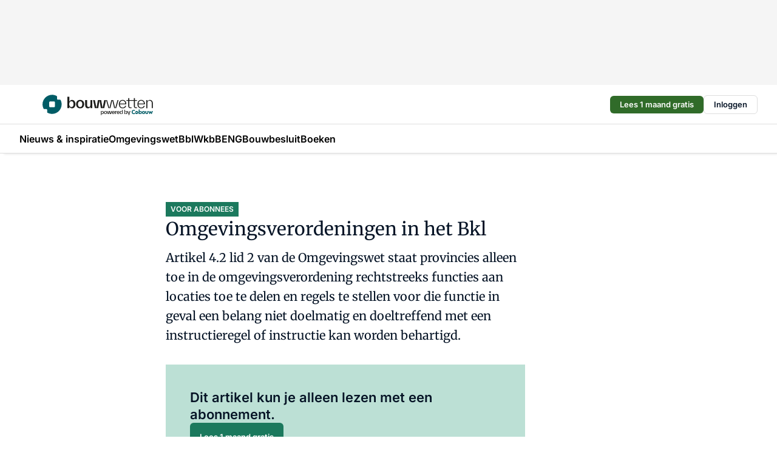

--- FILE ---
content_type: text/html;charset=utf-8
request_url: https://www.bouwwetten.nl/527/omgevingsverordeningen-in-het-bkl
body_size: 138521
content:
<!DOCTYPE html><html  lang="nl"><head><meta charset="utf-8"><meta name="viewport" content="width=device-width, initial-scale=1"><title>Omgevingsverordeningen in het Bkl</title><link rel="preconnect" href="https://vmn-bouwwetten.imgix.net"><script data-vendor="c:salesfeed-TUB6ETxE" async src="https://bouwwetten.strategy3talk.nl/" type="didomi/javascript"></script><style>:root .bouwwetten {--logo-sm-height:2.7rem;
--logo-sm-width:15.4rem;
--logo-sm-top-offset:0;
--logo-md-height:3.4rem;
--logo-md-width:19.4rem;
--logo-md-top-offset:0.2rem;
--primary-color:#1B795D;
--primary-color-dark:#061426;
--secondary-color:#BCE0D5;
--secondary-color-medium:#EBEDEC;
--secondary-color-light:#F6F9F8;
--white-color:#fff;
--black-color:#000;
--grey-color:#838993;
--text-color:var(--primary-color-dark);
--error-color:#e63900;
--warning-color:var(--primary-color-dark);
--warning-color-light:#e6ac00;
--success-color:#18ad8d;
--article-anchor-color:var(--primary-color);
--alt-color:var(--secondary-color);
--alt-color-medium:var(--secondary-color-medium);
--alt-color-light:var(--secondary-color-light);
--bundle-highlighted-background-color:var(--secondary-color);
--bundle-highlighted-text-color:var(--primary-color-dark);
--bundle-highlighted-line-color:var(--secondary-color-medium);
--notification-bg-color:rgba(212, 237, 218, 0.94);
--notification-text-color:var(--primary-color-dark);
--notification-link-color:var(--primary-color-dark);
--notification-link-hover-color:var(--primary-color-dark);
--notification-icon-color:var(--primary-color-dark);
--notification-border:0px solid var(--primary-color);}</style><style>:root {
     --adslot-top--small: 15rem;
     --adslot-top--medium: 14rem;
     --adslot-top--large: 14rem;
    }</style><style>.grid[data-v-73a357e0]{display:flex;flex-direction:column}.grid[data-v-73a357e0]>*{margin-top:var(--spacing-5)}.grid>.gapless-bottom[data-v-73a357e0]+*,.grid>.gapless-top[data-v-73a357e0],.grid[data-v-73a357e0]>:first-child{margin-top:0}</style><style>.row-wrapper.sticky[data-v-6bea25a5]{position:sticky;top:0;z-index:var(--level-1-index)}.row-wrapper.padding[data-v-6bea25a5],.row-wrapper.padding_bottom[data-v-6bea25a5],.row-wrapper.padding_inset[data-v-6bea25a5]{padding-bottom:var(--spacing-5)}.row-wrapper.padding[data-v-6bea25a5],.row-wrapper.padding_inset[data-v-6bea25a5],.row-wrapper.padding_top[data-v-6bea25a5]{padding-top:var(--spacing-5)}.row-wrapper.padding_inset[data-v-6bea25a5]{padding-left:var(--spacing-3);padding-right:var(--spacing-3)}@media(min-width:1280px){.row-wrapper.padding_inset[data-v-6bea25a5]{padding-left:var(--spacing-5);padding-right:var(--spacing-5)}}.row-wrapper.section_header[data-v-6bea25a5]{margin-bottom:calc((var(--spacing-5) - var(--spacing-4))*-1)}.row[data-v-6bea25a5]{--gap:3.2rem;display:flex;flex-direction:column;gap:var(--gap);width:100%}.row.reverse[data-v-6bea25a5]{flex-direction:column-reverse}@media(min-width:766px){.row[data-v-6bea25a5],.row.reverse[data-v-6bea25a5]{flex-direction:row}}.row .column[data-v-6bea25a5]:empty{display:none}@media(min-width:766px){.row .column.ad[data-v-6bea25a5]{flex-shrink:0;width:30rem}.row .column.article[data-v-6bea25a5]{margin-right:calc(11.5rem - var(--gap));width:59.2rem}.row .column.article[data-v-6bea25a5]:not(:only-child){margin-left:auto}}.row .column.hero[data-v-6bea25a5]{background-color:var(--neutral-color-1);margin-top:-15rem;padding:var(--spacing-4) var(--spacing-4) 0 var(--spacing-4);z-index:2}@media(min-width:766px){.row .column.hero[data-v-6bea25a5]{padding:calc(var(--spacing-3)*2) var(--spacing-7) 0 var(--spacing-7)}}@media(max-width:766px){.row .column[data-v-6bea25a5]{width:100%!important}}@media(min-width:766px){.row .column.article+.column.ad[data-v-6bea25a5]:empty{display:flex}}.row[data-v-6bea25a5]:has(.column:only-child):has(.hero){flex-direction:row}@media(max-width:766px){.row[data-v-6bea25a5]:has(.column:nth-child(2)):has(.hero){height:auto!important}}.row[data-v-6bea25a5]:has(.column:nth-child(n+3)):has([type=article_highlight]){flex-direction:column}@media(max-width:1280px){.row:has(.column:nth-child(n+3)):has([type=article_highlight]) .column[data-v-6bea25a5]{width:100%!important}}@media(max-width:1280px)and (min-width:766px){.row:has(.column:nth-child(n+3)):has([type=article_highlight]) .column[data-v-6bea25a5]:is(:nth-child(2),:nth-child(3)){width:calc(50% - 1.6rem)!important}}@media(max-width:1280px){.row[data-v-6bea25a5]:has(.column:nth-child(n+3)):has([type=article_highlight]) .component[type=article_highlight]{max-height:100%}}@media(min-width:766px){.row[data-v-6bea25a5]:has(.column:nth-child(n+3)):has([type=article_highlight]){flex-direction:row;flex-wrap:wrap;justify-content:space-between}}@media(min-width:1280px){.row[data-v-6bea25a5]:has(.column:nth-child(n+3)):has([type=article_highlight]){flex-wrap:nowrap;justify-content:unset}}section[data-v-6bea25a5]:not(:has(.row>.column:not(:empty))){display:none}</style><style>.column.article .image-block,.column.article .paywall .cta-block,.column.article .registration-block{padding-left:var(--spacing-5);padding-right:var(--spacing-5)}</style><style>.column[data-v-e27f241f]{display:flex;flex-direction:column}.column>.component[data-v-e27f241f]:not(:first-child){margin-top:var(--spacing-5)}.column>.component:not(:first-child)[type=article_author_dates][data-v-e27f241f],.column>.component:not(:first-child)[type=article_authors][data-v-e27f241f],.column>.component:not(:first-child)[type=article_dates][data-v-e27f241f],.column>.component:not(:first-child)[type=article_intro][data-v-e27f241f],.column>.component:not(:first-child)[type=article_toc_desktop][data-v-e27f241f]{margin-top:var(--spacing-2)}</style><style>.ad-slot-top[data-v-478f03bd]{background-color:var(--neutral-color-2);display:flex;justify-content:center;min-height:var(--adslot-top--small);padding:.75rem 0}@media(min-width:480px){.ad-slot-top[data-v-478f03bd]{min-height:var(--adslot-top--medium)}}@media(min-width:960px){.ad-slot-top[data-v-478f03bd]{min-height:var(--adslot-top--large)}}.hidden[data-v-478f03bd]{display:none}</style><style>[id^=div-gpt-ad][data-v-edcc89be]{align-items:center;display:flex;justify-content:center}[id^=div-gpt-ad][data-v-edcc89be]:empty{display:none}[section=full_width_ad][data-v-edcc89be]{background-color:var(--neutral-color-2);padding:1.6rem 0;position:relative}[section=full_width_ad][data-v-edcc89be]:before{background-color:inherit;content:"";height:100%;margin-right:-50vw;position:absolute;right:51%;top:0;width:150vw;z-index:-1}</style><style>.app-menu-wrapper[data-v-b4b7bf30]{width:100%}.app-menu[data-v-b4b7bf30]{z-index:var(--level-1-index)}.app-menu.open .search-bar[data-v-b4b7bf30]{display:none}.app-menu.fixed[data-v-b4b7bf30]{max-height:var(--spacing-6)}.menu-bar[data-v-b4b7bf30]{align-items:center;display:flex;height:4.8rem}.menu-bar.hidden[data-v-b4b7bf30]{display:none}.menu-bar .container[data-v-b4b7bf30]{height:100%}nav[data-v-b4b7bf30]{align-items:center;display:flex;gap:var(--spacing-2);justify-content:space-between}.search[data-v-b4b7bf30]{margin-left:var(--spacing-3)}.search svg[data-v-b4b7bf30]{display:block;height:var(--spacing-4);width:var(--spacing-4)}.search-bar[data-v-b4b7bf30]{display:none}.search-bar.open[data-v-b4b7bf30]{display:block;flex:1;margin-left:var(--spacing-3)}@media(min-width:960px){.search-bar.open[data-v-b4b7bf30]{flex:unset;margin-left:0}}.nav-main[data-v-b4b7bf30]{display:flex;flex-grow:1;opacity:1;overflow:hidden;transition:opacity 125ms ease-in;visibility:visible}.nav-main.open[data-v-b4b7bf30]{display:none}@media(min-width:960px){.nav-main[data-v-b4b7bf30]{overflow:visible}}</style><style>.top-bar[data-v-711451f4]{align-items:center;display:flex;height:auto;justify-content:flex-end;padding-bottom:var(--spacing-1);padding-top:var(--spacing-1);position:relative;z-index:var(--level-2-index)}@media(min-width:960px){.top-bar[data-v-711451f4]{padding-bottom:var(--spacing-2);padding-top:var(--spacing-2)}}.top-bar .app-menu[data-v-711451f4]{align-items:center;display:flex;flex:1;gap:var(--spacing-3);justify-content:flex-end;list-style-type:none;margin:0;padding:0;z-index:1}@media(min-width:960px){.top-bar .app-menu[data-v-711451f4]{height:var(--spacing-5);justify-content:space-between}}.top-bar .app-menu .logo-well[data-v-711451f4]{align-items:center;display:flex;gap:var(--spacing-3);margin-right:auto}.top-bar .app-menu button[data-v-711451f4]{align-items:center;background:none;border:none;cursor:pointer;display:flex;height:var(--spacing-5);padding:0;width:3.2rem}@media(min-width:1280px){.top-bar .app-menu button[data-v-711451f4]{display:none}.top-bar .app-menu button.foldout[data-v-711451f4]{display:flex}}.top-bar .app-menu .actions-wrapper[data-v-711451f4]{display:flex;gap:var(--spacing-3);justify-content:flex-end;padding:0}.top-bar .app-menu .actions-wrapper li[data-v-711451f4]{align-items:center;display:flex}.top-bar .app-menu .actions-wrapper li[data-v-711451f4]:empty{display:none}</style><style>a[data-v-257cf6b6]{align-items:center;cursor:pointer;display:flex}img[data-v-257cf6b6]{height:var(--logo-sm-height);margin-top:var(--logo-sm-top-offset);width:var(--logo-sm-width)}@media(min-width:1280px){img[data-v-257cf6b6]{height:var(--logo-md-height);margin-top:var(--logo-md-top-offset);width:var(--logo-md-width)}}</style><style>.nav-main[data-v-8a1cb5e3]{height:100%;position:relative}.nav-main[data-v-8a1cb5e3]:after{background-image:linear-gradient(90deg,#fff0,#fff);bottom:0;content:"";height:100%;opacity:1;pointer-events:none;position:absolute;right:0;top:0;transition:opacity .25s ease;width:var(--spacing-5)}@media(min-width:960px){.nav-main[data-v-8a1cb5e3]:after{content:none}}.nav-main.end[data-v-8a1cb5e3]:after{opacity:0}.nav-main>ul[data-v-8a1cb5e3]{-ms-overflow-style:none;display:flex;gap:var(--spacing-3);height:100%;list-style-type:none;overflow-x:auto;overflow-y:hidden;padding:0;scroll-behavior:smooth;scrollbar-width:none}@media(min-width:960px){.nav-main>ul[data-v-8a1cb5e3]{gap:var(--spacing-4);overflow-x:visible;overflow-y:visible}}@media(min-width:960px){.nav-main>ul>li:focus .dropdown[data-v-8a1cb5e3],.nav-main>ul>li:focus-within .dropdown[data-v-8a1cb5e3],.nav-main>ul>li:hover .dropdown[data-v-8a1cb5e3]{opacity:1;transform:scale(1) translateY(5px);visibility:visible}}.nav-main>ul>li.active a[data-v-8a1cb5e3]{position:relative}.nav-main>ul>li.active a[data-v-8a1cb5e3]:after{background:var(--active-menu,var(--primary-color));bottom:0;content:"";height:3px;position:absolute;width:100%}</style><style>span[data-v-70aa4d73]{cursor:pointer}a[data-v-70aa4d73],span[data-v-70aa4d73]{align-items:center;color:var(--black-color);display:flex;flex-shrink:0;font-family:var(--text-menu-font-family);font-size:var(--text-menu-sm-font-size);font-weight:var(--text-menu-font-weight);gap:var(--spacing-default);height:100%;position:relative;text-decoration:none;white-space:nowrap;word-break:keep-all}@media(min-width:1280px){a[data-v-70aa4d73],span[data-v-70aa4d73]{font-size:var(--text-menu-md-font-size)}}a .icon[data-v-70aa4d73],span .icon[data-v-70aa4d73]{display:none}@media(min-width:766px){a .icon[data-v-70aa4d73],span .icon[data-v-70aa4d73]{display:block}}.badge[data-v-70aa4d73]{background-color:var(--primary-color);border-radius:var(--border-radius-round);color:var(--neutral-color-1);font-family:var(--local-font-family,var(--text-tag-font-family));font-size:var(--local-font-size,var(--text-tag-sm-font-size));font-weight:var(--local-font-weight,var(--text-tag-font-weight));height:var(--spacing-3);line-height:var(--local-line-height,var(--text-tag-sm-line-height));position:absolute;right:calc(var(--spacing-2)*-1);text-align:center;text-transform:uppercase;top:0;width:var(--spacing-3)}@media(min-width:1280px){.badge[data-v-70aa4d73]{font-size:var(--local-font-size,var(--text-tag-md-font-size));font-weight:var(--local-font-weight,var(--text-tag-md-font-weight,var(--text-tag-font-weight)));line-height:var(--local-line-height,var(--text-tag-md-line-height))}}</style><style>.dropdown[data-v-b5c58b99]{background-color:var(--neutral-color-1);border-radius:var(--border-radius);box-shadow:0 3px 20px #0000001a;display:flex;flex-direction:column;gap:var(--spacing-3);list-style-type:none;opacity:0;padding:var(--spacing-4) 0;position:absolute;transform:scale(.95) translateY(0);transition:all 125ms ease-out;visibility:hidden;width:25rem;z-index:var(--level-2-index)}.dropdown .item a[data-v-b5c58b99]{display:block;font-family:var(--local-font-family,var(--text-body-font-family));font-size:var(--local-font-size,var(--text-body-sm-font-size));font-weight:var(--local-font-weight,var(--text-body-font-weight));line-height:var(--local-line-height,var(--text-body-sm-line-height));padding:0 var(--spacing-4);text-decoration:none}@media(min-width:1280px){.dropdown .item a[data-v-b5c58b99]{font-size:var(--local-font-size,var(--text-body-md-font-size));font-weight:var(--local-font-weight,var(--text-body-md-font-weight,var(--text-body-font-weight)));line-height:var(--local-line-height,var(--text-body-md-line-height))}}.dropdown .item a[data-v-b5c58b99]:hover{color:var(--primary-color)}</style><style>.actions[data-v-2d698aca]{align-items:center;display:flex;gap:var(--spacing-1);justify-content:flex-end}.action[data-v-2d698aca],.relative[data-v-2d698aca]{display:flex;position:relative}.action[data-v-2d698aca]{align-items:center;background:none;border:0;color:var(--primary-color-dark);cursor:pointer;height:2.4rem;outline:none;padding:0;text-decoration:none}.action .count[data-v-2d698aca]{align-items:center;color:var(--neutral-color-1);display:flex;font-family:var(--heading-font);font-size:1.2rem;font-weight:600;justify-content:center;line-height:var(--spacing-3)}.action .count[data-v-2d698aca],.action.unread[data-v-2d698aca]:after{background-color:#e2001a;border-radius:var(--border-radius-round);height:1.6rem;left:var(--spacing-3);position:absolute;top:calc(var(--spacing-1)*-1);width:1.6rem}.action.unread[data-v-2d698aca]:after{content:""}.action .indicator[data-v-2d698aca]{align-items:center;background-color:var(--neutral-color-4);border-radius:100%;display:flex;height:var(--spacing-3);left:var(--spacing-3);position:absolute;top:calc(var(--spacing-1)*-1);width:var(--spacing-3)}.action .indicator.authenticated[data-v-2d698aca]{background-color:#0a9e0a}.action .indicator span[data-v-2d698aca]{color:var(--white-color)}.onboarding[data-v-2d698aca],.user_logged_out[data-v-2d698aca]{position:absolute;right:-.5rem;top:4.2rem}@media(min-width:1280px){.onboarding[data-v-2d698aca],.user_logged_out[data-v-2d698aca]{right:-4rem}}@media(min-width:480px){.user_logged_in[data-v-2d698aca]{left:unset;position:absolute;right:-.5rem;top:4.2rem}}@media(min-width:480px)and (min-width:1280px){.user_logged_in[data-v-2d698aca]{right:-4rem}}.onboarding[data-v-2d698aca]{right:-4.5rem}@media(min-width:1280px){.onboarding[data-v-2d698aca]{right:-4rem}}.dropdown-enter-active[data-v-2d698aca]{transition:all .1s ease-out}.dropdown-leave-active[data-v-2d698aca]{transition:all 75ms ease-in}.dropdown-enter-from[data-v-2d698aca],.dropdown-leave-to[data-v-2d698aca]{opacity:0;transform:scale(.95) translateY(-5px)}.dropdown-enter-to[data-v-2d698aca],.dropdown-leave-from[data-v-2d698aca]{opacity:1;transform:scale(1) translateY(0)}</style><style>.app-menu-user-logged-out[data-v-89d7b9b6]{background-color:var(--neutral-color-1);border-radius:var(--border-radius);box-shadow:0 0 10px 5px #0000001a;width:30rem;z-index:var(--level-2-index)}.app-menu-user-logged-out[data-v-89d7b9b6]:before{background-color:var(--neutral-color-1);content:"";height:2rem;position:absolute;right:1.2rem;top:-1rem;transform:rotate(45deg);width:2rem}@media(min-width:1280px){.app-menu-user-logged-out[data-v-89d7b9b6]:before{right:4.7rem}}.app-menu-user-logged-out .close[data-v-89d7b9b6]{all:unset;align-self:flex-end;cursor:pointer;position:absolute;right:var(--spacing-2);top:var(--spacing-2);z-index:1}.app-menu-user-logged-out .close+li[data-v-89d7b9b6]{border-top:none;margin-top:0}.app-menu-user-logged-out ul[data-v-89d7b9b6]{display:flex;flex-direction:column;list-style-type:none;padding:var(--spacing-1) 0}.app-menu-user-logged-out ul>li[data-v-89d7b9b6]{border-top:1px solid var(--border-color);padding:var(--spacing-1) var(--spacing-4);position:relative}.app-menu-user-logged-out ul>li[data-v-89d7b9b6]:first-of-type{padding-right:var(--spacing-5)}.app-menu-user-logged-out ul>li+li.remove-border[data-v-89d7b9b6],.app-menu-user-logged-out ul>li.remove-border+li[data-v-89d7b9b6],.app-menu-user-logged-out ul>li[data-v-89d7b9b6]:first-child{border-top:none;margin-top:0}.app-menu-user-logged-out ul>li[data-v-89d7b9b6]:empty{display:none}.app-menu-user-logged-out ul>li p[data-v-89d7b9b6],.app-menu-user-logged-out ul>li span[data-v-89d7b9b6]:not(.icon){display:inline-block;font-family:var(--local-font-family,var(--text-body-font-family));font-size:var(--local-font-size,var(--text-body-sm-font-size));font-weight:var(--local-font-weight,var(--text-body-font-weight));line-height:var(--local-line-height,var(--text-body-sm-line-height));overflow:hidden;text-overflow:ellipsis;width:100%}@media(min-width:1280px){.app-menu-user-logged-out ul>li p[data-v-89d7b9b6],.app-menu-user-logged-out ul>li span[data-v-89d7b9b6]:not(.icon){font-size:var(--local-font-size,var(--text-body-md-font-size));font-weight:var(--local-font-weight,var(--text-body-md-font-weight,var(--text-body-font-weight)));line-height:var(--local-line-height,var(--text-body-md-line-height))}}.app-menu-user-logged-out ul>li.highlight[data-v-89d7b9b6]{animation:shadow-pulse-89d7b9b6 .5s infinite alternate}.app-menu-user-logged-out ul>li.highlight+li[data-v-89d7b9b6]{border-top:none}.app-menu-user-logged-out ul>li .link[data-v-89d7b9b6]{all:unset;align-items:center;cursor:pointer;display:flex;font-family:var(--local-font-family,var(--text-body-font-family));font-size:var(--local-font-size,var(--text-body-sm-font-size));font-weight:var(--local-font-weight,var(--text-body-font-weight));justify-content:space-between;line-height:var(--local-line-height,var(--text-body-sm-line-height));-webkit-text-decoration:solid underline transparent 1px;text-decoration:solid underline transparent 1px;text-underline-offset:var(--spacing-default);transition:color var(--transition-speed),text-decoration-color var(--transition-speed);vertical-align:text-top}@media(min-width:1280px){.app-menu-user-logged-out ul>li .link[data-v-89d7b9b6]{font-size:var(--local-font-size,var(--text-body-md-font-size));font-weight:var(--local-font-weight,var(--text-body-md-font-weight,var(--text-body-font-weight)));line-height:var(--local-line-height,var(--text-body-md-line-height))}}.app-menu-user-logged-out ul>li .link[data-v-89d7b9b6]:hover{text-decoration-color:#000}.app-menu-user-logged-out ul>li .link.small[data-v-89d7b9b6]{font-family:var(--local-font-family,var(--text-note-font-family));font-size:var(--local-font-size,var(--text-note-sm-font-size));font-weight:var(--local-font-weight,var(--text-note-font-weight));line-height:var(--local-line-height,var(--text-note-sm-line-height));margin-bottom:var(--spacing-2);margin-top:.4rem;text-decoration:underline}.app-menu-user-logged-out ul>li .link.small[data-v-89d7b9b6]:hover{text-decoration-color:transparent}@media(min-width:1280px){.app-menu-user-logged-out ul>li .link.small[data-v-89d7b9b6]{font-size:var(--local-font-size,var(--text-note-md-font-size));font-weight:var(--local-font-weight,var(--text-note-md-font-weight,var(--text-note-font-weight)));line-height:var(--local-line-height,var(--text-note-md-line-height))}}.app-menu-user-logged-out ul>li .toggle[data-v-89d7b9b6]{align-items:center;display:flex;font-family:var(--local-font-family,var(--text-body-font-family));font-size:var(--local-font-size,var(--text-body-sm-font-size));font-weight:var(--local-font-weight,var(--text-body-font-weight));gap:var(--spacing-1);justify-content:space-between;line-height:var(--local-line-height,var(--text-body-sm-line-height))}@media(min-width:1280px){.app-menu-user-logged-out ul>li .toggle[data-v-89d7b9b6]{font-size:var(--local-font-size,var(--text-body-md-font-size));font-weight:var(--local-font-weight,var(--text-body-md-font-weight,var(--text-body-font-weight)));line-height:var(--local-line-height,var(--text-body-md-line-height))}}.app-menu-user-logged-out ul>li .toggle .icon[data-v-89d7b9b6]{flex-shrink:0;margin-left:auto}@keyframes shadow-pulse-89d7b9b6{0%{box-shadow:var(--primary-color) 0 0 3px 2px}to{box-shadow:var(--primary-color) 0 0 6px 2px}}</style><style>.headline[data-v-61555ae3]{align-items:flex-start;display:flex;flex-direction:column;gap:1.2rem}h1[data-v-61555ae3]{font-family:var(--local-font-family,var(--text-h1-font-family));font-size:var(--local-font-size,var(--text-h1-sm-font-size));font-weight:var(--local-font-weight,var(--text-h1-font-weight));line-height:var(--local-line-height,var(--text-h1-sm-line-height));text-wrap:balance}@media(min-width:1280px){h1[data-v-61555ae3]{font-size:var(--local-font-size,var(--text-h1-md-font-size));font-weight:var(--local-font-weight,var(--text-h1-md-font-weight,var(--text-h1-font-weight)));line-height:var(--local-line-height,var(--text-h1-md-line-height))}}</style><style>.label[data-v-18c593f2]{background-color:var(--secondary-color-medium);display:inline-flex;font-family:var(--local-font-family,var(--text-tag-font-family));font-size:var(--local-font-size,var(--text-tag-sm-font-size));font-weight:var(--local-font-weight,var(--text-tag-font-weight));line-height:var(--local-line-height,var(--text-tag-sm-line-height));padding:var(--spacing-default) var(--spacing-1);text-transform:uppercase}.label.exclusive[data-v-18c593f2]{background-color:var(--primary-color);color:var(--neutral-color-1)}@media(min-width:1280px){.label[data-v-18c593f2]{font-size:var(--local-font-size,var(--text-tag-md-font-size));font-weight:var(--local-font-weight,var(--text-tag-md-font-weight,var(--text-tag-font-weight)));line-height:var(--local-line-height,var(--text-tag-md-line-height))}}</style><style>a[data-v-658fbb01],span[data-v-658fbb01]{color:var(--primary-color);font-family:var(--local-font-family,var(--text-intro-font-family));font-size:var(--local-font-size,var(--text-intro-sm-font-size));font-weight:var(--local-font-weight,var(--text-intro-font-weight));line-height:var(--local-line-height,var(--text-intro-sm-line-height));margin-right:.5rem;text-decoration:none}@media(min-width:1280px){a[data-v-658fbb01],span[data-v-658fbb01]{font-size:var(--local-font-size,var(--text-intro-md-font-size));font-weight:var(--local-font-weight,var(--text-intro-md-font-weight,var(--text-intro-font-weight)));line-height:var(--local-line-height,var(--text-intro-md-line-height))}}a.capitalize[data-v-658fbb01],span.capitalize[data-v-658fbb01]{text-transform:capitalize}a.uppercase[data-v-658fbb01],span.uppercase[data-v-658fbb01]{text-transform:uppercase}a.lowercase[data-v-658fbb01],span.lowercase[data-v-658fbb01]{text-transform:lowercase}a[data-v-658fbb01]:hover{text-decoration:underline}p[data-v-658fbb01]{font-family:var(--local-font-family,var(--text-intro-font-family));font-size:1.7rem;font-size:var(--local-font-size,var(--text-intro-sm-font-size));font-weight:var(--local-font-weight,var(--text-intro-font-weight));line-height:2.8rem;line-height:var(--local-line-height,var(--text-intro-sm-line-height));position:relative}@media(min-width:1280px){p[data-v-658fbb01]{font-size:var(--local-font-size,var(--text-intro-md-font-size));font-weight:var(--local-font-weight,var(--text-intro-md-font-weight,var(--text-intro-font-weight)));line-height:var(--local-line-height,var(--text-intro-md-line-height))}}@media(min-width:766px){p[data-v-658fbb01]{font-size:2rem;line-height:3.2rem}}p.fade[data-v-658fbb01]:after{background:transparent linear-gradient(transparent 0,var(--neutral-color-1));content:"";display:block;height:100%;left:0;position:absolute;right:0;top:0;width:100%}p.blur[data-v-658fbb01]{filter:blur(.5rem);-webkit-user-select:none;-moz-user-select:none;user-select:none}p.increased-font-size[data-v-658fbb01]{--text-intro-sm-font-size:1.7rem;--text-intro-sm-line-height:2.8rem}@media(min-width:1280px){p.increased-font-size[data-v-658fbb01]{--text-intro-md-font-size:2.4rem;--text-intro-md-line-height:3.6rem}}</style><style>.paywall[data-v-fdb6a57b]{display:flex;flex-direction:column;gap:var(--spacing-5)}.gapless-bottom[data-v-fdb6a57b]{margin-bottom:calc(var(--spacing-5)*-1)}.gapless-top[data-v-fdb6a57b]{margin-top:calc(var(--spacing-5)*-1)}</style><style>section[data-v-122b1340]{background-color:#141414}footer[data-v-122b1340]{display:flex;flex-direction:column;gap:3.2rem;padding:var(--spacing-5) var(--spacing-3)}@media(min-width:680px){footer[data-v-122b1340]{flex-direction:row}}@media(min-width:1280px){footer[data-v-122b1340]{padding:var(--spacing-5) 0}}ul[data-v-122b1340]{list-style-type:none;padding:0}li[data-v-122b1340]:empty{display:none}.first-column[data-v-122b1340]{gap:2.4rem}.first-column[data-v-122b1340],.first-column .main[data-v-122b1340]{display:flex;flex-direction:column}.first-column .main[data-v-122b1340]{gap:.6rem;margin-top:0;word-break:break-word}.first-column .main li a[data-v-122b1340]{color:#d0d0d0;font-family:Inter,sans-serif;font-size:2.2rem;font-weight:600;line-height:2.8rem;text-decoration:none}.first-column .main li a[data-v-122b1340]:hover{text-decoration:underline}.first-column .service[data-v-122b1340]{display:flex;flex-direction:column}.first-column .service li a[data-v-122b1340]{color:#d0d0d0;font-family:Inter,sans-serif;font-size:1.4rem;line-height:2.6rem;text-decoration:none}.first-column .service li a[data-v-122b1340]:hover{text-decoration:underline}.columns[data-v-122b1340]{display:flex;flex:1;flex-direction:column;gap:var(--spacing-6)}@media(min-width:680px){.columns[data-v-122b1340]{border-left:1px solid var(--neutral-colors-neutral-color-3,var(--neutral-color-3));flex-direction:row;flex-wrap:wrap;margin-left:var(--spacing-3);padding-left:var(--spacing-6)}}.column[data-v-122b1340]{display:flex;flex:1 1 0;flex-direction:column;gap:2rem}@media(min-width:680px){.column[data-v-122b1340]{gap:3rem}}.column ul[data-v-122b1340]{display:flex;flex-direction:column;gap:1rem;margin-top:1.2rem}.column h3[data-v-122b1340],.column h3 a[data-v-122b1340]{color:#d0d0d0;font-family:var(--local-font-family,var(--text-h4-font-family));font-size:var(--local-font-size,var(--text-h4-sm-font-size));font-weight:var(--local-font-weight,var(--text-h4-font-weight));line-height:var(--local-line-height,var(--text-h4-sm-line-height));text-decoration:none}@media(min-width:1280px){.column h3[data-v-122b1340],.column h3 a[data-v-122b1340]{font-size:var(--local-font-size,var(--text-h4-md-font-size));font-weight:var(--local-font-weight,var(--text-h4-md-font-weight,var(--text-h4-font-weight)));line-height:var(--local-line-height,var(--text-h4-md-line-height))}}.column li a[data-v-122b1340]{color:#d0d0d0;font-family:var(--local-font-family,var(--text-body-font-family));font-size:var(--local-font-size,var(--text-body-sm-font-size));font-weight:var(--local-font-weight,var(--text-body-font-weight));line-height:var(--local-line-height,var(--text-body-sm-line-height));text-decoration:none}@media(min-width:1280px){.column li a[data-v-122b1340]{font-size:var(--local-font-size,var(--text-body-md-font-size));font-weight:var(--local-font-weight,var(--text-body-md-font-weight,var(--text-body-font-weight)));line-height:var(--local-line-height,var(--text-body-md-line-height))}}.column li a[data-v-122b1340]:hover{text-decoration:underline}</style><style>section[data-v-6a424255]{background-color:var(--neutral-color-0);border-top:1px solid var(--neutral-color-4)}footer[data-v-6a424255]{align-items:flex-start;display:flex;flex-direction:column;gap:var(--spacing-4);margin:0 auto;max-width:1216px;padding-bottom:var(--spacing-5);padding-top:var(--spacing-4)}@media(min-width:766px){footer[data-v-6a424255]{align-items:center;flex-direction:row;gap:var(--spacing-5);justify-content:space-between;padding-bottom:var(--spacing-4);padding-top:var(--spacing-4)}}footer[data-v-6a424255] p a{color:var(--secondary-color);-webkit-text-decoration:underline solid var(--neutral-color-4);text-decoration:underline solid var(--neutral-color-4);text-underline-offset:var(--spacing-default);transition:text-decoration-color var(--transition-speed)}footer[data-v-6a424255] p a:hover{text-decoration-color:transparent}figure[data-v-6a424255]{background-image:url(https://n3-cdn.vakmedianet.com/_nuxt/vmn_logo.CyILlyQm.svg);background-repeat:no-repeat;background-size:90px 40px;display:none;flex-shrink:0;height:40px;width:90px}@media(min-width:766px){figure[data-v-6a424255]{display:block}}caption[data-v-6a424255]{display:none}p[data-v-6a424255]{color:var(--secondary-color);flex-grow:1;font-family:var(--local-font-family,var(--text-body-font-family));font-size:var(--local-font-size,var(--text-body-sm-font-size));font-weight:var(--local-font-weight,var(--text-body-font-weight));line-height:var(--local-line-height,var(--text-body-sm-line-height));opacity:.75}@media(min-width:1280px){p[data-v-6a424255]{font-size:var(--local-font-size,var(--text-body-md-font-size));font-weight:var(--local-font-weight,var(--text-body-md-font-weight,var(--text-body-font-weight)));line-height:var(--local-line-height,var(--text-body-md-line-height))}}ul[data-v-6a424255]{display:flex;gap:2rem;list-style-type:none;padding:0}@media(min-width:766px){ul[data-v-6a424255]{margin-left:5rem}}li a[data-v-6a424255]{align-items:center;background:var(--primary-color);border-radius:100%;display:flex;height:3.6rem;justify-content:center;text-decoration:none;width:3.6rem}li a span[data-v-6a424255]{color:var(--white-color)}</style><style>.overlay .highlight-block-wrapper .flex{padding:0}.overlay:has(.column:empty){display:none}</style><style>.overlay[data-v-4b46ad33]{display:flex}.overlay.overlay_bottom_right[data-v-4b46ad33],.overlay.overlay_center[data-v-4b46ad33]{box-shadow:0 4px 10px #00000040;position:fixed;z-index:801}.overlay.overlay_bottom_right[data-v-4b46ad33]{border-radius:var(--border-radius);bottom:var(--spacing-4);box-shadow:0 4px 10px #00000040;left:0;margin-left:auto;margin-right:auto;max-height:48rem;max-width:960px;overflow:auto;right:0;width:90%}@media(min-width:1280px){.overlay.overlay_bottom_right[data-v-4b46ad33]{bottom:var(--spacing-6);height:100%;height:var(--71b9abd0);left:unset;right:var(--spacing-6);width:var(--2dca99fd)}}.overlay.overlay_center[data-v-4b46ad33]{inset:0}@media(min-width:766px){.overlay.overlay_center[data-v-4b46ad33]{border-radius:var(--border-radius);height:-moz-fit-content;height:fit-content;margin:auto;max-height:60rem;max-width:960px;overflow:auto;width:calc(100% - var(--spacing-3)*2)}}.overlay.scrolling[data-v-4b46ad33]{overflow-y:auto}.overlay>div[data-v-4b46ad33]{display:flex;flex-direction:column;gap:3.2rem;width:100%}@media(min-width:680px){.overlay>div[data-v-4b46ad33]{flex-direction:row}}.overlay>div.local_container[data-v-4b46ad33]{margin:0 auto;max-width:1216px}.overlay>div>button[data-v-4b46ad33]{align-items:center;background:none;border:0;cursor:pointer;display:flex;justify-content:center;padding:var(--spacing-3);position:absolute;right:0;top:0;z-index:5}.overlay>div>button svg[data-v-4b46ad33]{height:var(--spacing-3);width:var(--spacing-3)}.padding[data-v-4b46ad33],.padding_bottom[data-v-4b46ad33],.padding_inset[data-v-4b46ad33]{padding-bottom:var(--spacing-5)}.padding[data-v-4b46ad33],.padding_inset[data-v-4b46ad33],.padding_top[data-v-4b46ad33]{padding-top:var(--spacing-5)}.padding_inset[data-v-4b46ad33]{padding-left:var(--spacing-3);padding-right:var(--spacing-3)}@media(min-width:1280px){.padding_inset[data-v-4b46ad33]{padding-left:var(--spacing-5);padding-right:var(--spacing-5)}}.overlay_bottom_wrapper[data-v-4b46ad33]{bottom:0;left:0;overflow-y:scroll;overscroll-behavior-y:contain;position:fixed;right:0;scrollbar-width:none;z-index:801}.overlay_bottom_wrapper .overlay_bottom[data-v-4b46ad33]{transform:translateY(var(--25591c10))}.no-spacing[data-v-4b46ad33] .component:not(:first-child){margin-top:0}</style><style>.login[data-v-a4d972cd]{background-color:var(--19dae6e4);cursor:pointer;font-family:var(--local-font-family,var(--text-note-font-family));font-size:var(--local-font-size,var(--text-note-sm-font-size));font-weight:var(--local-font-weight,var(--text-note-font-weight));line-height:var(--spacing-3)!important;line-height:var(--local-line-height,var(--text-note-sm-line-height));min-height:var(--spacing-4);padding:var(--spacing-1);text-align:center;text-decoration:none;transition:background-color var(--transition-speed) ease;width:100%}@media(min-width:1280px){.login[data-v-a4d972cd]{font-size:var(--local-font-size,var(--text-note-md-font-size));font-weight:var(--local-font-weight,var(--text-note-md-font-weight,var(--text-note-font-weight)));line-height:var(--local-line-height,var(--text-note-md-line-height))}}.login div[data-v-a4d972cd]{display:inline}.login span[data-v-a4d972cd]{text-decoration:underline}.login[data-v-a4d972cd]:hover{background-color:var(--6533e5fe)}.login.border[data-v-a4d972cd]{border-bottom:1px solid var(--neutral-color-3)}</style><style>.loading[data-v-ad47dd45]{opacity:.5;pointer-events:none}.cta-block[data-v-ad47dd45]{display:flex;flex-direction:column;gap:var(--spacing-4)}.cta-block.border[data-v-ad47dd45]{border:1px solid var(--neutral-color-4);border-radius:var(--border-radius);padding:var(--spacing-4)}h2[data-v-ad47dd45]{font-family:var(--local-font-family,var(--text-h2-font-family));font-size:var(--local-font-size,var(--text-h2-sm-font-size));font-weight:var(--local-font-weight,var(--text-h2-font-weight));line-height:var(--local-line-height,var(--text-h2-sm-line-height))}@media(min-width:1280px){h2[data-v-ad47dd45]{font-size:var(--local-font-size,var(--text-h2-md-font-size));font-weight:var(--local-font-weight,var(--text-h2-md-font-weight,var(--text-h2-font-weight)));line-height:var(--local-line-height,var(--text-h2-md-line-height))}}h3[data-v-ad47dd45]{font-family:var(--local-font-family,var(--text-h3-font-family));font-size:var(--local-font-size,var(--text-h3-sm-font-size));font-weight:var(--local-font-weight,var(--text-h3-font-weight));line-height:var(--local-line-height,var(--text-h3-sm-line-height))}@media(min-width:1280px){h3[data-v-ad47dd45]{font-size:var(--local-font-size,var(--text-h3-md-font-size));font-weight:var(--local-font-weight,var(--text-h3-md-font-weight,var(--text-h3-font-weight)));line-height:var(--local-line-height,var(--text-h3-md-line-height))}}h4[data-v-ad47dd45]{font-family:var(--local-font-family,var(--text-h4-font-family));font-size:var(--local-font-size,var(--text-h4-sm-font-size));font-weight:var(--local-font-weight,var(--text-h4-font-weight));line-height:var(--local-line-height,var(--text-h4-sm-line-height))}@media(min-width:1280px){h4[data-v-ad47dd45]{font-size:var(--local-font-size,var(--text-h4-md-font-size));font-weight:var(--local-font-weight,var(--text-h4-md-font-weight,var(--text-h4-font-weight)));line-height:var(--local-line-height,var(--text-h4-md-line-height))}}h3[data-v-ad47dd45],h4[data-v-ad47dd45]{list-style-position:inside;margin:0;padding-left:0}.navigation[data-v-ad47dd45]{display:flex;flex-direction:column;gap:var(--spacing-4)}@media(min-width:766px){.navigation[data-v-ad47dd45]{align-items:center;flex-direction:row}}.navigation button[disabled][data-v-ad47dd45]{cursor:not-allowed;opacity:.5}.newsletter[data-v-ad47dd45]:not(.newsletter:first-child){margin-top:var(--spacing-2)}.newsletter input[data-v-ad47dd45]{left:-999px;position:absolute}.newsletter input:focus+label[data-v-ad47dd45]:before{border:1px solid var(--primary-color)}.newsletter input:checked+label[data-v-ad47dd45]:before{background-color:var(--white-color)}.newsletter input:checked+label[data-v-ad47dd45]:after{color:var(--primary-color);opacity:1}</style><link rel="stylesheet" href="https://n3-cdn.vakmedianet.com/_nuxt/entry.uMcx8pVi.css" crossorigin><link rel="stylesheet" href="https://n3-cdn.vakmedianet.com/_nuxt/layout.ByBz4ujK.css" crossorigin><link rel="stylesheet" href="https://n3-cdn.vakmedianet.com/_nuxt/logo.vKg9T3Iz.css" crossorigin><link rel="stylesheet" href="https://n3-cdn.vakmedianet.com/_nuxt/mobile.BaFB48Wh.css" crossorigin><link rel="stylesheet" href="https://n3-cdn.vakmedianet.com/_nuxt/actions.BirBfSeA.css" crossorigin><link rel="stylesheet" href="https://n3-cdn.vakmedianet.com/_nuxt/toggle.DLz-BAYo.css" crossorigin><link rel="stylesheet" href="https://n3-cdn.vakmedianet.com/_nuxt/nav-main.DPixcNGH.css" crossorigin><link rel="stylesheet" href="https://n3-cdn.vakmedianet.com/_nuxt/content-label.C8dHpS2r.css" crossorigin><link rel="stylesheet" href="https://n3-cdn.vakmedianet.com/_nuxt/features-list.Cr9qz7fZ.css" crossorigin><link rel="stylesheet" href="https://n3-cdn.vakmedianet.com/_nuxt/ga-link.CEpR9DG3.css" crossorigin><link rel="stylesheet" href="https://n3-cdn.vakmedianet.com/_nuxt/checkbox.CCc6Jhmf.css" crossorigin><style>:where(.i-vmn\:account){display:inline-block;width:1em;height:1em;background-color:currentColor;-webkit-mask-image:var(--svg);mask-image:var(--svg);-webkit-mask-repeat:no-repeat;mask-repeat:no-repeat;-webkit-mask-size:100% 100%;mask-size:100% 100%;--svg:url("data:image/svg+xml,%3Csvg xmlns='http://www.w3.org/2000/svg' viewBox='0 0 32 32' width='32' height='32'%3E%3Cg fill='none'%3E %3Cg stroke='black' stroke-linecap='round' stroke-linejoin='round' stroke-miterlimit='1' clip-path='url(%23svgID0)'%3E %3Cpath stroke-width='2' d='M15 17a6 6 0 100-12 6 6 0 000 12' /%3E %3Cpath stroke-width='1.955' d='M5 27c0-4.04 4.553-7.32 10.16-7.32S25.32 22.96 25.32 27' /%3E %3C/g%3E %3Cdefs%3E %3CclipPath id='svgID0'%3E %3Cpath fill='%23fff' d='M4 4h23v24H4z' /%3E %3C/clipPath%3E %3C/defs%3E %3C/g%3E%3C/svg%3E")}:where(.i-vmn\:chevron-down){display:inline-block;width:1em;height:1em;background-color:currentColor;-webkit-mask-image:var(--svg);mask-image:var(--svg);-webkit-mask-repeat:no-repeat;mask-repeat:no-repeat;-webkit-mask-size:100% 100%;mask-size:100% 100%;--svg:url("data:image/svg+xml,%3Csvg xmlns='http://www.w3.org/2000/svg' viewBox='0 0 32 32' width='32' height='32'%3E%3Cg fill='none'%3E %3Cg clip-path='url(%23svgID0)'%3E %3Cpath stroke='black' stroke-linecap='round' stroke-linejoin='round' stroke-miterlimit='1.5' stroke-width='2' d='m24 12-8 8-8-8' /%3E %3C/g%3E %3Cdefs%3E %3CclipPath id='svgID0'%3E %3Cpath fill='%23fff' d='M7 11h18v10H7z' /%3E %3C/clipPath%3E %3C/defs%3E %3C/g%3E%3C/svg%3E")}:where(.i-vmn\:menu){display:inline-block;width:1em;height:1em;background-color:currentColor;-webkit-mask-image:var(--svg);mask-image:var(--svg);-webkit-mask-repeat:no-repeat;mask-repeat:no-repeat;-webkit-mask-size:100% 100%;mask-size:100% 100%;--svg:url("data:image/svg+xml,%3Csvg xmlns='http://www.w3.org/2000/svg' viewBox='0 0 32 32' width='32' height='32'%3E%3Cg fill='none'%3E %3Cg stroke='black' stroke-linecap='round' stroke-linejoin='round' stroke-miterlimit='1.5' stroke-width='2' clip-path='url(%23svgID0)'%3E %3Cpath d='M5.999 9H25.27M6.54 15.543h13.466m-13.95 6.543h17.215' /%3E %3C/g%3E %3Cdefs%3E %3CclipPath id='svgID0'%3E %3Cpath fill='%23fff' d='M5 8h22v16H5z' /%3E %3C/clipPath%3E %3C/defs%3E %3C/g%3E%3C/svg%3E")}:where(.i-vmn\:search){display:inline-block;width:1em;height:1em;background-color:currentColor;-webkit-mask-image:var(--svg);mask-image:var(--svg);-webkit-mask-repeat:no-repeat;mask-repeat:no-repeat;-webkit-mask-size:100% 100%;mask-size:100% 100%;--svg:url("data:image/svg+xml,%3Csvg xmlns='http://www.w3.org/2000/svg' viewBox='0 0 32 32' width='32' height='32'%3E%3Cg fill='none'%3E %3Cg stroke='black' stroke-linecap='round' stroke-linejoin='round' stroke-miterlimit='1.5' clip-path='url(%23svgID0)'%3E %3Cpath stroke-width='2.002' d='M14.485 22.245c4.685 0 8.484-3.637 8.484-8.122C22.969 9.637 19.17 6 14.485 6S6 9.637 6 14.123s3.799 8.122 8.485 8.122' /%3E %3Cpath stroke-width='1.998' d='M20.441 20.33 25.745 26' /%3E %3C/g%3E %3Cdefs%3E %3CclipPath id='svgID0'%3E %3Cpath fill='%23fff' d='M5 5h22v22H5z' /%3E %3C/clipPath%3E %3C/defs%3E %3C/g%3E%3C/svg%3E")}</style><link rel="modulepreload" as="script" crossorigin href="https://n3-cdn.vakmedianet.com/_nuxt/BZUaxJ2Q.js"><link rel="modulepreload" as="script" crossorigin href="https://n3-cdn.vakmedianet.com/_nuxt/r3in4JNC.js"><link rel="modulepreload" as="script" crossorigin href="https://n3-cdn.vakmedianet.com/_nuxt/CPrB7mv9.js"><link rel="modulepreload" as="script" crossorigin href="https://n3-cdn.vakmedianet.com/_nuxt/C0Z6cfiM.js"><link rel="modulepreload" as="script" crossorigin href="https://n3-cdn.vakmedianet.com/_nuxt/CWSjXOaq.js"><link rel="modulepreload" as="script" crossorigin href="https://n3-cdn.vakmedianet.com/_nuxt/BWlJB7se.js"><link rel="modulepreload" as="script" crossorigin href="https://n3-cdn.vakmedianet.com/_nuxt/CavUivAJ.js"><link rel="modulepreload" as="script" crossorigin href="https://n3-cdn.vakmedianet.com/_nuxt/BU4sF4Ap.js"><link rel="modulepreload" as="script" crossorigin href="https://n3-cdn.vakmedianet.com/_nuxt/DGcMSJCG.js"><link rel="modulepreload" as="script" crossorigin href="https://n3-cdn.vakmedianet.com/_nuxt/-EOHBqK3.js"><link rel="modulepreload" as="script" crossorigin href="https://n3-cdn.vakmedianet.com/_nuxt/B3rltQOt.js"><link rel="modulepreload" as="script" crossorigin href="https://n3-cdn.vakmedianet.com/_nuxt/D4PYOZIl.js"><link rel="modulepreload" as="script" crossorigin href="https://n3-cdn.vakmedianet.com/_nuxt/ycnzd3lG.js"><link rel="modulepreload" as="script" crossorigin href="https://n3-cdn.vakmedianet.com/_nuxt/nSqAaBmU.js"><link rel="modulepreload" as="script" crossorigin href="https://n3-cdn.vakmedianet.com/_nuxt/NpdjMuMq.js"><link rel="modulepreload" as="script" crossorigin href="https://n3-cdn.vakmedianet.com/_nuxt/BCLp7p6m.js"><link rel="modulepreload" as="script" crossorigin href="https://n3-cdn.vakmedianet.com/_nuxt/GVu8oAu6.js"><link rel="modulepreload" as="script" crossorigin href="https://n3-cdn.vakmedianet.com/_nuxt/xd6PZqHU.js"><link rel="modulepreload" as="script" crossorigin href="https://n3-cdn.vakmedianet.com/_nuxt/Bexzho0p.js"><link rel="modulepreload" as="script" crossorigin href="https://n3-cdn.vakmedianet.com/_nuxt/CT6VjLfz.js"><link rel="modulepreload" as="script" crossorigin href="https://n3-cdn.vakmedianet.com/_nuxt/BYBkR3yB.js"><link rel="modulepreload" as="script" crossorigin href="https://n3-cdn.vakmedianet.com/_nuxt/CcthdKXX.js"><link rel="modulepreload" as="script" crossorigin href="https://n3-cdn.vakmedianet.com/_nuxt/DtgpdrSb.js"><link rel="modulepreload" as="script" crossorigin href="https://n3-cdn.vakmedianet.com/_nuxt/D0Yw_C8r.js"><link rel="modulepreload" as="script" crossorigin href="https://n3-cdn.vakmedianet.com/_nuxt/Byxpw41v.js"><link rel="modulepreload" as="script" crossorigin href="https://n3-cdn.vakmedianet.com/_nuxt/GZelyueE.js"><link rel="modulepreload" as="script" crossorigin href="https://n3-cdn.vakmedianet.com/_nuxt/BsmUTu-4.js"><link rel="modulepreload" as="script" crossorigin href="https://n3-cdn.vakmedianet.com/_nuxt/DLktop33.js"><link rel="modulepreload" as="script" crossorigin href="https://n3-cdn.vakmedianet.com/_nuxt/Bnq8OKxc.js"><link rel="modulepreload" as="script" crossorigin href="https://n3-cdn.vakmedianet.com/_nuxt/Ye_0RFQo.js"><link rel="modulepreload" as="script" crossorigin href="https://n3-cdn.vakmedianet.com/_nuxt/231molmo.js"><link rel="preload" as="fetch" fetchpriority="low" crossorigin="anonymous" href="https://n3-cdn.vakmedianet.com/_nuxt/builds/meta/bd12c965-debe-481b-9b68-727f8bde9854.json"><link rel="prefetch" as="image" type="image/svg+xml" href="https://n3-cdn.vakmedianet.com/_nuxt/vmn_logo.CyILlyQm.svg"><link rel="icon" href="https://n3-cdn.vakmedianet.com/sites/bouwwetten/images/icon.png" sizes="192x192" type="image/png"><link rel="apple-touch-icon" sizes="192x192" href="https://n3-cdn.vakmedianet.com/sites/bouwwetten/images/apple-touch-icon.png"><link rel="manifest" href="/manifest.json?vmnPublisher=bouwwetten"><meta name="robots" content="noarchive,index,follow"><meta name="description" content="Artikel 4.2 lid 2 van de Omgevingswet staat provincies alleen toe in de omgevingsverordening rechtstreeks functies aan locaties toe te delen en regels te stellen voor die functie in geval een belang niet doelmatig en doeltreffend met een instructieregel of instructie kan worden behartigd."><meta property="og:type" content="article"><meta property="og:url" content="https://www.bouwwetten.nl/527/omgevingsverordeningen-in-het-bkl"><meta name="twitter:card" content="summary"><meta property="article:published_time" content="2022-11-28T10:45:00+00:00"><meta property="article:modified_time" content="2023-11-01T11:00:06+00:00"><meta name="publication_date" content="2022-11-28T10:45:00+00:00"><meta property="og:title" content="Omgevingsverordeningen in het Bkl"><meta property="og:description" content="Artikel 4.2 lid 2 van de Omgevingswet staat provincies alleen toe in de omgevingsverordening rechtstreeks functies aan locaties toe te delen en regels te stellen voor die functie in geval een belang niet doelmatig en doeltreffend met een instructieregel of instructie kan worden behartigd."><meta property="og:image" content><meta property="article:author" content="Gerrit Kremers"><meta property="article:tag" content="Besluit kwaliteit leefomgeving"><meta property="article:section" content="Omgevingswet"><meta property="twitter:title" content="Omgevingsverordeningen in het Bkl"><meta property="twitter:description" content="Artikel 4.2 lid 2 van de Omgevingswet staat provincies alleen toe in de omgevingsverordening rechtstreeks functies aan locaties toe te delen en regels te stellen voor die functie in geval een belang niet doelmatig en doeltreffend met een instructieregel of instructie kan worden behartigd."><meta property="twitter:image" content><link rel="canonical" href="https://www.bouwwetten.nl/527/omgevingsverordeningen-in-het-bkl"><script type="application/ld+json">{"@context":"https://schema.org","@type":"Article","articleSection":"Omgevingswet","author":{"@type":"Person","name":"Gerrit Kremers","description":"","url":null,"image":{"@type":"ImageObject","contentUrl":"https://vmn-bouwwetten.imgix.net/uploads/2023/10/gerrit-kremers.jpg?auto=compress%2Cformat&q=50","height":600,"width":600}},"copyrightHolder":{"@type":"Organization","name":"VMN media","logo":{"@type":"ImageObject","contentUrl":"https://storage.vmnmedia.nl/recurring/logos/vmnmedia.png"}},"copyrightYear":2023,"dateCreated":"2023-11-01T00:00:00+00:00","dateModified":"2023-11-01T11:00:06+00:00","datePublished":"2022-11-28T10:45:00+00:00","headline":"Omgevingsverordeningen in het Bkl","inLanguage":"nl","mainEntityOfPage":"https://www.bouwwetten.nl/527/omgevingsverordeningen-in-het-bkl","name":"omgevingsverordeningen-in-het-bkl","thumbnailUrl":"","url":"https://www.bouwwetten.nl/527/omgevingsverordeningen-in-het-bkl","hasPart":{"@type":"WebPageElement","isAccessibleForFree":"False","cssSelector":"#content"},"description":"Artikel 4.2 lid 2 van de Omgevingswet staat provincies alleen toe in de omgevingsverordening rechtstreeks functies aan locaties toe te delen en regels te stellen voor die functie in geval een belang niet doelmatig en doeltreffend met een instructieregel of instructie kan worden behartigd.","wordCount":912,"keywords":"Besluit kwaliteit leefomgeving","isAccessibleForFree":"False"}</script><script type="module" src="https://n3-cdn.vakmedianet.com/_nuxt/BZUaxJ2Q.js" crossorigin></script></head><body  class="bouwwetten"><div id="__nuxt"><div><a href="#main" class="visually-hidden"></a><div class="nuxt-loading-indicator" style="position:fixed;top:0;right:0;left:0;pointer-events:none;width:auto;height:3px;opacity:0;background:var(--primary-color);background-size:0% auto;transform:scaleX(0%);transform-origin:left;transition:transform 0.1s, height 0.4s, opacity 0.4s;z-index:999999;"></div><span></span><!----><div></div><div></div><div></div><!----><div></div><div></div><div><div class="grid" data-v-73a357e0><!--[--><!--[--><section class="row-wrapper" style="" data-v-73a357e0 data-v-6bea25a5><div class="row" style="height:auto;" data-v-6bea25a5><!--[--><div class="column" style="width:100%;" data-v-6bea25a5 data-v-e27f241f><!--[--><div class="ad-slot-top component" type="top_ad" section="full_width" data-v-e27f241f data-v-478f03bd><div id="div-gpt-ad-Top" data-v-478f03bd data-v-edcc89be></div><div id="div-gpt-ad-OOP" data-v-478f03bd data-v-edcc89be></div></div><!--]--></div><!--]--></div></section><!--]--><!--[--><section class="row-wrapper sticky gapless-top" style="" data-v-73a357e0 data-v-6bea25a5><div class="row" style="height:auto;" data-v-6bea25a5><!--[--><div class="column" style="width:100%;" data-v-6bea25a5 data-v-e27f241f><!--[--><div class="app-menu-wrapper component" style="background-color:var(--neutral-color-1);border-bottom:1px solid var(--neutral-color-3);box-shadow:4px 3px 4px -2px rgb(0 0 0 / 10%);" type="app_menu" section="full_width" data-v-e27f241f data-v-b4b7bf30><div class="app-menu" data-v-b4b7bf30><div class="top-bar container" data-v-b4b7bf30 data-v-711451f4><div class="app-menu" data-v-711451f4><div class="logo-well" data-v-711451f4><button class="foldout" aria-label="Menu" data-v-711451f4><span class="iconify i-vmn:menu" aria-hidden="true" style="font-size:3.2rem;" data-v-711451f4></span></button><a href="/" data-testid="header--publisher-logo-link" class="logo" data-v-711451f4 data-v-257cf6b6><!--[--><img src="https://n3-cdn.vakmedianet.com/sites/bouwwetten/images/logo.svg?3" alt="Bouwwetten" fetchpriority="high" data-v-257cf6b6><!--]--></a></div><ul class="actions-wrapper" data-v-711451f4><!--[--><li data-v-711451f4><a href="/abonneren/online-1maand-gratis?ga_list_id=top_bar" data-testid="top-bar-subscribe" class="button button--non-animated button--small" style="background-color:#306B29;color:var(--white-color);" data-v-711451f4><!--[-->Lees 1 maand gratis<!--]--></a></li><li element:visible="desktop" data-v-711451f4><a href="https://www.bouwwetten.nl/auth/redirect?path=%2F527%2Fomgevingsverordeningen-in-het-bkl" data-testid="top-bar-login" class="button button--non-animated button--small vmn-login button--outline" style="" target="_self" rel="noopener" data-v-711451f4><!--[-->Inloggen<!--]--></a></li><!--]--><!----></ul></div></div><div class="menu-bar" style="border-top:1px solid var(--neutral-color-3);" data-v-b4b7bf30><nav class="container" data-v-b4b7bf30><div class="nav-main" data-v-b4b7bf30 data-v-8a1cb5e3><ul aria-label="Main Navigation" data-v-8a1cb5e3><!--[--><li class="" data-v-8a1cb5e3><a href="/nieuws-en-inspiratie" style="" data-v-8a1cb5e3 data-v-70aa4d73><!--[--><!----> Nieuws &amp; inspiratie <!----><!----><!--]--></a><!----></li><li class="" data-v-8a1cb5e3><a href="/omgevingswet" style="" data-v-8a1cb5e3 data-v-70aa4d73><!--[--><!----> Omgevingswet <!----><span class="iconify i-vmn:chevron-down icon" aria-hidden="true" style="font-size:var(--spacing-4);" data-v-70aa4d73></span><!--]--></a><ul class="dropdown" data-v-8a1cb5e3 data-v-b5c58b99><!--[--><li class="item" data-v-b5c58b99><a href="/collecties/omgevingswet-algemeen" data-v-b5c58b99><!--[-->Algemeen<!--]--></a></li><li class="item" data-v-b5c58b99><a href="/collecties/omgevingsbesluit" data-v-b5c58b99><!--[-->Omgevingsbesluit<!--]--></a></li><li class="item" data-v-b5c58b99><a href="/collecties/besluit-kwaliteit-leefomgeving" data-v-b5c58b99><!--[-->Bkl<!--]--></a></li><li class="item" data-v-b5c58b99><a href="/collecties/besluit-activiteiten-leefomgeving" data-v-b5c58b99><!--[-->Bal<!--]--></a></li><!--]--></ul></li><li class="" data-v-8a1cb5e3><a href="/besluit-bouwwerken-leefomgeving" style="" data-v-8a1cb5e3 data-v-70aa4d73><!--[--><!----> Bbl <!----><span class="iconify i-vmn:chevron-down icon" aria-hidden="true" style="font-size:var(--spacing-4);" data-v-70aa4d73></span><!--]--></a><ul class="dropdown" data-v-8a1cb5e3 data-v-b5c58b99><!--[--><li class="item" data-v-b5c58b99><a href="/collecties/ontwikkelingen-bbl" data-v-b5c58b99><!--[-->Ontwikkelingen Bbl<!--]--></a></li><li class="item" data-v-b5c58b99><a href="/collecties/veiligheid" data-v-b5c58b99><!--[-->Veiligheid<!--]--></a></li><li class="item" data-v-b5c58b99><a href="/collecties/gezondheid" data-v-b5c58b99><!--[-->Gezondheid<!--]--></a></li><li class="item" data-v-b5c58b99><a href="/collecties/duurzaamheid" data-v-b5c58b99><!--[-->Duurzaamheid<!--]--></a></li><li class="item" data-v-b5c58b99><a href="/collecties/bruikbaarheid" data-v-b5c58b99><!--[-->Bruikbaarheid<!--]--></a></li><li class="item" data-v-b5c58b99><a href="/collecties/toegankelijkheid" data-v-b5c58b99><!--[-->Toegankelijkheid<!--]--></a></li><li class="item" data-v-b5c58b99><a href="/collecties/bouwwerkinstallaties" data-v-b5c58b99><!--[-->Bouwwerkinstallaties<!--]--></a></li><li class="item" data-v-b5c58b99><a href="/collecties/bouw-sloopwerkzaamheden" data-v-b5c58b99><!--[-->Bouw- en sloopwerkzaamheden<!--]--></a></li><li class="item" data-v-b5c58b99><a href="/collecties/normen-richtlijnen" data-v-b5c58b99><!--[-->Normen en richtlijnen<!--]--></a></li><!--]--></ul></li><li class="" data-v-8a1cb5e3><a href="/wet-kwaliteitsborging" style="" data-v-8a1cb5e3 data-v-70aa4d73><!--[--><!----> Wkb <!----><span class="iconify i-vmn:chevron-down icon" aria-hidden="true" style="font-size:var(--spacing-4);" data-v-70aa4d73></span><!--]--></a><ul class="dropdown" data-v-8a1cb5e3 data-v-b5c58b99><!--[--><li class="item" data-v-b5c58b99><a href="/collecties/kwaliteitsborging" data-v-b5c58b99><!--[-->Kwaliteitsborging<!--]--></a></li><li class="item" data-v-b5c58b99><a href="/collecties/dossiers-onder-de-wkb" data-v-b5c58b99><!--[-->Dossiers onder de Wkb<!--]--></a></li><!--]--></ul></li><li class="" data-v-8a1cb5e3><a href="/beng" style="" data-v-8a1cb5e3 data-v-70aa4d73><!--[--><!----> BENG <!----><span class="iconify i-vmn:chevron-down icon" aria-hidden="true" style="font-size:var(--spacing-4);" data-v-70aa4d73></span><!--]--></a><ul class="dropdown" data-v-8a1cb5e3 data-v-b5c58b99><!--[--><li class="item" data-v-b5c58b99><a href="/collecties/alles-over-beng" data-v-b5c58b99><!--[-->Ontwikkelingen BENG<!--]--></a></li><!--]--></ul></li><li class="" data-v-8a1cb5e3><a href="/bouwbesluit" style="" data-v-8a1cb5e3 data-v-70aa4d73><!--[--><!----> Bouwbesluit <!----><span class="iconify i-vmn:chevron-down icon" aria-hidden="true" style="font-size:var(--spacing-4);" data-v-70aa4d73></span><!--]--></a><ul class="dropdown" data-v-8a1cb5e3 data-v-b5c58b99><!--[--><li class="item" data-v-b5c58b99><a href="/collecties/veiligheid-bouwbesluit" data-v-b5c58b99><!--[-->Veiligheid<!--]--></a></li><li class="item" data-v-b5c58b99><a href="/collecties/gezondheid-bouwbesluit" data-v-b5c58b99><!--[-->Gezondheid<!--]--></a></li><li class="item" data-v-b5c58b99><a href="/collecties/bruikbaarheid-bouwbesluit" data-v-b5c58b99><!--[-->Bruikbaarheid<!--]--></a></li><li class="item" data-v-b5c58b99><a href="/collecties/energiezuinigheid-en-milieu" data-v-b5c58b99><!--[-->Energiezuinigheid en milieu<!--]--></a></li><li class="item" data-v-b5c58b99><a href="/collecties/installaties-bouwbesluit" data-v-b5c58b99><!--[-->Installaties<!--]--></a></li><li class="item" data-v-b5c58b99><a href="/collecties/gebruik-bouwbesluit" data-v-b5c58b99><!--[-->Gebruik<!--]--></a></li><!--]--></ul></li><li class="" data-v-8a1cb5e3><a href="/boeken" style="" data-v-8a1cb5e3 data-v-70aa4d73><!--[--><!----> Boeken <!----><!----><!--]--></a><!----></li><!--]--></ul></div><aside class="actions" data-v-b4b7bf30 data-v-2d698aca><!--[--><!--[--><a href="/zoeken" class="action" data-testid="search" data-v-2d698aca><!--[--><span class="iconify i-vmn:search" aria-hidden="true" style="font-size:3.2rem;" data-v-2d698aca></span><!--]--></a><!--]--><!--[--><!--[--><!----><!--]--><!--]--><!--[--><div class="relative" data-v-2d698aca><button class="action" data-v-2d698aca><span class="iconify i-vmn:account" aria-hidden="true" style="font-size:3.2rem;" data-v-2d698aca></span><!----></button><!----></div><!--]--><!--]--></aside></nav></div><!----><!----></div></div><!--]--></div><!--]--></div></section><!--]--><!--[--><section class="row-wrapper" style="" data-v-73a357e0 data-v-6bea25a5><div class="row container" style="height:auto;" data-v-6bea25a5><!--[--><div class="column" style="width:100%;" data-v-6bea25a5 data-v-e27f241f><!--[--><!--]--></div><!--]--></div></section><!--]--><!--[--><section id="main" class="row-wrapper" style="" data-v-73a357e0 data-v-6bea25a5><div class="row container" style="height:auto;" data-v-6bea25a5><!--[--><div class="column column article" style="" data-v-6bea25a5 data-v-e27f241f><!--[--><div class="headline component" type="content_headline" section="featured" data-v-e27f241f data-v-61555ae3><span class="label exclusive" data-v-61555ae3 data-v-18c593f2>Voor abonnees</span><h1 data-v-61555ae3>Omgevingsverordeningen in het Bkl</h1></div><p class="component" type="article_intro" section="featured" data-v-e27f241f data-v-658fbb01><!----> Artikel 4.2 lid 2 van de Omgevingswet staat provincies alleen toe in de omgevingsverordening rechtstreeks functies aan locaties toe te delen en regels te stellen voor die functie in geval een belang niet doelmatig en doeltreffend met een instructieregel of instructie kan worden behartigd.</p><div class="paywall component" data-testid="limit-code-5" type="paywall" section="featured" data-v-e27f241f data-v-fdb6a57b><!--[--><section class="row-wrapper" style="background-color:var(--secondary-color);" data-v-fdb6a57b data-v-6bea25a5><div class="row" style="height:auto;" data-v-6bea25a5><!--[--><div class="column" style="width:100%;" data-v-6bea25a5 data-v-e27f241f><!--[--><a href="https://www.bouwwetten.nl/auth/redirect?path=%2F527%2Fomgevingsverordeningen-in-het-bkl" class="login component" type="paywall_login" section="full_width" data-v-e27f241f style="--19dae6e4:rgba(0, 0, 0, .04);--6533e5fe:rgba(0, 0, 0, .10);" target="_self" rel="noopener" data-v-a4d972cd><!--[--><!----><span data-v-a4d972cd>Log in</span><div data-v-a4d972cd> om dit artikel te lezen.</div><!--]--></a><!--]--></div><!--]--></div></section><section class="row-wrapper padding gapless-top" style="background-color:var(--secondary-color);" data-v-fdb6a57b data-v-6bea25a5><div class="row" style="justify-content:center;height:auto;" data-v-6bea25a5><!--[--><div class="column" style="width:100%;" data-v-6bea25a5 data-v-e27f241f><!--[--><div class="cta-block component" type="paywall_cta" data-v-e27f241f data-v-ad47dd45><!----><h2 data-v-ad47dd45>Dit artikel kun je alleen lezen met een abonnement.</h2><!----><!----><!----><!----><div class="navigation" data-v-ad47dd45><a href="/abonneren/online-1maand-gratis?ga_list_id=paywall_cta" class="button button--large button--primary-bg button--medium" style="background-color:var(--primary-color);color:var(--white-color);" data-v-ad47dd45><!--[-->Lees 1 maand gratis<!--]--></a><!----></div><!----></div><!--]--></div><!--]--></div></section><!--]--></div><!--]--></div><div class="column column ad" style="" data-v-6bea25a5 data-v-e27f241f><!--[--><div id="div-gpt-ad-Side1" class="component" type="ad_slot" section="featured" data-v-e27f241f data-v-edcc89be></div><!--]--></div><!--]--></div></section><!--]--><!--[--><section class="row-wrapper" style="" data-v-73a357e0 data-v-6bea25a5><div class="row" style="height:auto;" data-v-6bea25a5><!--[--><div class="column" style="width:100%;" data-v-6bea25a5 data-v-e27f241f><!--[--><div class="component" type="app_footer" section="full_width" data-v-e27f241f><section data-v-122b1340><footer class="container" data-v-122b1340><div class="first-column" data-v-122b1340><ul class="main" data-v-122b1340><!--[--><li data-v-122b1340><a href="/collecties" data-v-122b1340><!--[-->Collecties<!--]--></a></li><li data-v-122b1340><a href="/nieuwsbrieven" data-v-122b1340><!--[-->Nieuwsbrieven<!--]--></a></li><li data-v-122b1340><a href="/over-bouwwetten" data-v-122b1340><!--[-->Over Bouwwetten<!--]--></a></li><!--]--></ul><ul class="service" data-v-122b1340><!--[--><li data-v-122b1340><a href="/klantenservice" data-v-122b1340><!--[-->Klantenservice<!--]--></a></li><li data-v-122b1340><a href="/boeken" data-v-122b1340><!--[-->Boeken<!--]--></a></li><li data-v-122b1340><a href="/digitaal-magazine" data-v-122b1340><!--[-->Digitaal Magazine<!--]--></a></li><li data-v-122b1340><a href="https://vmnmedia.nl/merken/bouwwetten" target="_blank" rel="noopener" data-v-122b1340><!--[-->Adverteren<!--]--></a></li><!--]--></ul></div><div class="columns" data-v-122b1340><!--[--><div class="column" data-v-122b1340><!--[--><div data-v-122b1340><h3 data-v-122b1340><!--[-->Snel naar<!--]--></h3><ul data-v-122b1340><!--[--><li data-v-122b1340><a href="/nieuws-en-inspiratie" data-v-122b1340><!--[-->Nieuws &amp; inspiratie<!--]--></a></li><li data-v-122b1340><a href="/filters?vmnType=question_answer" data-v-122b1340><!--[-->Faq&#39;s<!--]--></a></li><li data-v-122b1340><a href="/digitaal-magazine" data-v-122b1340><!--[-->Digitaal magazine<!--]--></a></li><!--]--></ul></div><div data-v-122b1340><h3 data-v-122b1340><a href="/omgevingswet" data-v-122b1340><!--[-->Omgevingswet<!--]--></a></h3><ul data-v-122b1340><!--[--><li data-v-122b1340><a href="/collecties/omgevingswet-algemeen" data-v-122b1340><!--[-->Algemeen<!--]--></a></li><li data-v-122b1340><a href="/collecties/omgevingsbesluit" data-v-122b1340><!--[-->Omgevingsbesluit<!--]--></a></li><li data-v-122b1340><a href="/collecties/besluit-kwaliteit-leefomgeving" data-v-122b1340><!--[-->Bkl<!--]--></a></li><li data-v-122b1340><a href="/collecties/besluit-activiteiten-leefomgeving" data-v-122b1340><!--[-->Bal<!--]--></a></li><!--]--></ul></div><!--]--></div><div class="column" data-v-122b1340><!--[--><div data-v-122b1340><h3 data-v-122b1340><a href="/besluit-bouwwerken-leefomgeving" data-v-122b1340><!--[-->Bbl<!--]--></a></h3><ul data-v-122b1340><!--[--><li data-v-122b1340><a href="/collecties/ontwikkelingen-bbl" data-v-122b1340><!--[-->Ontwikkelingen Bbl<!--]--></a></li><li data-v-122b1340><a href="/collecties/veiligheid" data-v-122b1340><!--[-->Veiligheid<!--]--></a></li><li data-v-122b1340><a href="/collecties/gezondheid" data-v-122b1340><!--[-->Gezondheid<!--]--></a></li><li data-v-122b1340><a href="/collecties/duurzaamheid" data-v-122b1340><!--[-->Duurzaamheid<!--]--></a></li><li data-v-122b1340><a href="/collecties/bruikbaarheid" data-v-122b1340><!--[-->Bruikbaarheid<!--]--></a></li><li data-v-122b1340><a href="/collecties/toegankelijkheid" data-v-122b1340><!--[-->Toegankelijkheid<!--]--></a></li><li data-v-122b1340><a href="/collecties/bouwwerkinstallaties" data-v-122b1340><!--[-->Bouwwerkinstallaties<!--]--></a></li><li data-v-122b1340><a href="/collecties/bouw-sloopwerkzaamheden" data-v-122b1340><!--[-->Bouw- en sloopwerkzaamheden<!--]--></a></li><li data-v-122b1340><a href="/collecties/normen-richtlijnen" data-v-122b1340><!--[-->Normen en richtlijnen<!--]--></a></li><!--]--></ul></div><!--]--></div><div class="column" data-v-122b1340><!--[--><div data-v-122b1340><h3 data-v-122b1340><a href="/wet-kwaliteitsborging" data-v-122b1340><!--[-->Wkb<!--]--></a></h3><ul data-v-122b1340><!--[--><li data-v-122b1340><a href="/collecties/kwaliteitsborging" data-v-122b1340><!--[-->Kwaliteitsborging<!--]--></a></li><li data-v-122b1340><a href="/collecties/dossiers-onder-de-wkb" data-v-122b1340><!--[-->Dossiers onder de Wkb<!--]--></a></li><!--]--></ul></div><div data-v-122b1340><h3 data-v-122b1340><a href="/beng" data-v-122b1340><!--[-->BENG<!--]--></a></h3><ul data-v-122b1340><!--[--><li data-v-122b1340><a href="/collecties/alles-over-beng" data-v-122b1340><!--[-->Ontwikkelingen BENG<!--]--></a></li><!--]--></ul></div><div data-v-122b1340><h3 data-v-122b1340><a href="https://www.linkedin.com/company/bouwwetten/" target="_blank" rel="noopener" data-v-122b1340><!--[-->Volg Bouwwetten<!--]--></a></h3><ul data-v-122b1340><!--[--><li data-v-122b1340><a href="https://www.linkedin.com/company/bouwwetten/" target="_blank" rel="noopener" data-v-122b1340><!--[-->LinkedIn<!--]--></a></li><!--]--></ul></div><!--]--></div><div class="column" data-v-122b1340><!--[--><div data-v-122b1340><h3 data-v-122b1340><a href="/strategie" data-v-122b1340><!--[-->Bouwbesluit<!--]--></a></h3><ul data-v-122b1340><!--[--><li data-v-122b1340><a href="/collecties/veiligheid-bouwbesluit" data-v-122b1340><!--[-->Veiligheid<!--]--></a></li><li data-v-122b1340><a href="/collecties/gezondheid-bouwbesluit" data-v-122b1340><!--[-->Gezondheid<!--]--></a></li><li data-v-122b1340><a href="/collecties/bruikbaarheid-bouwbesluit" data-v-122b1340><!--[-->Bruikbaarheid<!--]--></a></li><li data-v-122b1340><a href="/collecties/energiezuinigheid-en-milieu" data-v-122b1340><!--[-->Energiezuinigheid en milieu<!--]--></a></li><li data-v-122b1340><a href="/collecties/installaties-bouwbesluit" data-v-122b1340><!--[-->Installaties<!--]--></a></li><li data-v-122b1340><a href="/collecties/gebruik-bouwbesluit" data-v-122b1340><!--[-->Gebruik<!--]--></a></li><!--]--></ul></div><!--]--></div><!--]--></div></footer></section><section data-v-6a424255><footer class="container" data-v-6a424255><figure role="img" aria-label="VMN Media logo" data-v-6a424255></figure><p data-v-6a424255>Bouwwetten is onderdeel van VMN media. Lees in <a href="https://vmnmedia.nl/werken-bij/manifest-vmn" rel="noopener"target="_blank" aria-labelledby="">ons manifest</a> waar VMN media voor staat. Op gebruik van deze site zijn de volgende regelingen van toepassing: <a href="https://vmnmedia.nl/algemene-voorwaarden" rel="noopener"target="_blank" aria-labelledby="">Algemene Voorwaarden</a> en <a href="https://vmnmedia.nl/privacy-cookie-statement" rel="noopener" target="_blank"aria-labelledby="">Privacy en Cookie beleid</a> | <a href="javascript:Didomi.preferences.show()">Privacy instellingen</a></p><!----></footer></section></div><!--]--></div><!--]--></div></section><!--]--><!--[--><section class="row-wrapper" style="" data-v-73a357e0 data-v-6bea25a5><div class="row" style="height:auto;" data-v-6bea25a5><!--[--><div class="column" style="width:100%;" data-v-6bea25a5 data-v-e27f241f><!--[--><!--]--></div><!--]--></div></section><!--]--><!--[--><section class="row-wrapper gapless-top gapless-bottom" style="" data-v-73a357e0 data-v-6bea25a5><div class="row container" style="height:auto;" data-v-6bea25a5><!--[--><div class="column" style="width:100%;" data-v-6bea25a5 data-v-e27f241f><!--[--><!--]--></div><!--]--></div></section><!--]--><!--]--><!----></div><!--[--><!----><!--]--></div></div></div><div id="teleports"></div><script type="application/json" data-nuxt-data="nuxt-app" data-ssr="true" id="__NUXT_DATA__">[["ShallowReactive",1],{"data":2,"state":138,"once":266,"_errors":267,"serverRendered":14,"path":269,"__site__":270},["ShallowReactive",3],{"/527/omgevingsverordeningen-in-het-bkl":4,"$4xqJaCEw00":72},[5,13,20,25,46,58,64,68],{"sectionType":6,"columns":7},"full_width",[8],{"width":9,"content":10},"1",[11],{"type":12},"top_ad",{"sectionType":6,"sticky":14,"gaplessTop":14,"columns":15},true,[16],{"width":9,"content":17},[18],{"type":19},"app_menu",{"sectionType":21,"columns":22},"featured",[23],{"width":9,"content":24},[],{"main":14,"sectionType":21,"columns":26},[27,40],{"width":28,"content":29},"article",[30,32,34],{"type":31},"content_headline",{"type":33,"modified":14},"article_intro",{"type":35,"gaEvent":36},"paywall",{"event":37,"category":38,"label":39},"eventPaywall","Paywall","modified intro",{"width":41,"content":42},"ad",[43],{"type":44,"adSlotId":45},"ad_slot","Side1",{"sectionType":6,"element:hidden":47,"bgColor":48,"justifyContent":49,"gaplessTop":14,"gaplessBottom":14,"overlay":50,"padding":54,"columns":55},"desktop","var(--secondary-color)","center",{"position":51,"scrollHeight":52,"blockPage":53,"showClose":53,"persist":14,"dimmed":53},"bottom","0",false,"inset",[56],{"width":9,"content":57},[],{"sectionType":6,"columns":59},[60],{"width":9,"content":61},[62],{"type":63},"app_footer",{"sectionType":6,"columns":65},[66],{"width":9,"content":67},[],{"sectionType":21,"gaplessTop":14,"gaplessBottom":14,"columns":69},[70],{"width":9,"content":71},[],{"limitCode":73,"limitReason":74,"showAds":75,"rows":76},5,"ContractRequired",{"top":14,"bottom":53,"side":14},[77,97],{"sectionType":6,"bgColor":48,"columns":78},[79],{"width":9,"content":80},[81],{"type":82,"conditionalBlocks":83},"paywall_login",[84],{"conditions":85,"content":87},{"not":86},{"corporateDetection":14},{"bgColor":88,"bgColorHover":89,"border":53,"link":90},"rgba(0, 0, 0, .04)","rgba(0, 0, 0, .10)",{"text":91,"linkText":92,"url":93,"gaEvent":94},"[link_text] om dit artikel te lezen.","Log in","[b2c_current_url_login]",{"event":37,"category":38,"action":95,"label":74,"metadata":96},"Click - login","Login",{"sectionType":6,"padding":14,"justifyContent":49,"bgColor":48,"gaplessTop":14,"columns":98},[99],{"width":9,"content":100},[101],{"type":102,"conditionalBlocks":103},"paywall_cta",[104,119],{"content":105},{"gaEvent":106,"title":109,"button":110},{"event":37,"category":38,"action":107,"label":74,"variant":108},"Visible","default","Dit artikel kun je alleen lezen met een abonnement.",{"text":111,"url":112,"size":113,"textColor":114,"bgColor":115,"gaEvent":116},"Lees 1 maand gratis","/abonneren/online-1maand-gratis?ga_list_id=paywall_cta","primary","var(--white-color)","var(--primary-color)",{"event":37,"category":38,"action":117,"label":74,"metadata":118,"variant":108},"ClickButton","Subscribe",{"conditions":120,"content":121},{"corporateDetection":14},{"gaEvent":122,"preTitle":125,"title":126,"subTitle":127,"text":127,"features":127,"button":128,"link":131},{"event":37,"category":38,"action":107,"label":74,"step":123,"variant":124},"RegisterEmailVerification","Variant - corporate","Jouw organisatie heeft een abonnement.","Maak gebruik van dit abonnement en lees onbeperkt met jouw zakelijk e-mailadres.",null,{"text":129,"url":93,"size":113,"textColor":114,"bgColor":115,"gaEvent":130},"Log in om het artikel te lezen",{"event":37,"category":38,"action":117,"label":74,"metadata":96,"variant":124},{"text":132,"linkText":133,"url":134,"gaEvent":135},"[link_text]","of maak een account aan","[b2c_current_url_register]",{"event":37,"category":38,"action":136,"label":74,"metadata":137,"variant":124},"ClickLink","Register",["Reactive",139],{"$sheaders":140,"$ssession":143,"$suser":145,"$snewsletters-subscriptions":151,"$stiming":152,"$suser-profile":165,"$sipInfo":127,"$stracking-events":168,"$snotifications":171,"$sexperiments":172,"$sscripts":174,"$schurned-customer":127,"$srouteData":175,"$srouteMetadata":254,"$srouteHistory":256,"$sdate":257,"$sfield-of-interest":258,"$sgtm-queue":262,"$sonesignal-ready":53,"$sconsumer-offers":263,"$stransformed-content":264,"$s$ybti3Rxr97":127,"$soverlay-state":265},{"user-agent":141,"x-forwarded-for":142},"Mozilla/5.0 (Macintosh; Intel Mac OS X 10_15_7) AppleWebKit/537.36 (KHTML, like Gecko) Chrome/131.0.0.0 Safari/537.36; ClaudeBot/1.0; +claudebot@anthropic.com)","52.15.218.125",{"accessToken":144},{},{"consumerId":127,"emailAddress":127,"isNewUser":53,"hasPaymentPortal":53,"userStatus":146,"corporateInfo":127,"colleagueInfo":127,"contracts":127},{"userType":147,"subscriberType":148,"accessLevel":149,"accessType":148,"since":150,"lastActivityDate":127},"Bot","None","PublicOnly","0001-01-01T00:00:00",[],[153,156,159,162],{"url":154,"ms":155},"/me",12,{"url":157,"ms":158},"/api/content",27,{"url":160,"ms":161},"/api/route/content",2,{"url":163,"ms":164},"/api/config/bouwwetten/paywall/contract_required",3,{"country":166,"paymentMethod":167},"NL","directDebitPayment",{"clicked":169,"visited":170,"created":127,"modified":127},[],[],[],{"churned_ab":173},"original",[],{"content":176},{"contents":177,"headers":250,"status":253},{"alternateName":178,"vmnPublisher":179,"creativeWorkStatus":180,"datePublished":181,"id":182,"headline":183,"name":184,"isAccessibleForFree":53,"url":185,"author":186,"keywords":197,"vmnMainKeyword":202,"sourceOrganization":203,"collections":210,"vmnMainCategory":212,"copyrightHolder":215,"vmnMainTag":201,"vmnTags":219,"vmnType":220,"vmnTemplate":220,"referencedContent":221,"dateModified":222,"abstract":223,"vmnArticleIntro":223,"slug":184,"vmnExcludeFrom":224,"visibleAtVmnPublisher":225,"publisher":226,"vmnAccessTags":231,"vmnToc":127,"vmnProject":127,"image":233,"vmnRelatedArticles":127,"mainEntityOfPage":185,"thumbnailUrl":234,"version":9,"dateCreated":235,"copyrightYear":236,"inLanguage":237,"articleSection":213,"wordCount":238,"vmnCategory":214,"vmnPrioBoost":239,"vmnSponsored":53,"vmnNotification":53,"references":240,"ts":241,"@context":242,"@type":243,"_rid":244,"_self":245,"_etag":246,"_attachments":247,"_ts":248,"articleBody":127,"nodes":249},527,"bouwwetten","publish","2022-11-28T10:45:00+00:00","365e548f-7838-48c0-8776-6f09f448806d","Omgevingsverordeningen in het Bkl","omgevingsverordeningen-in-het-bkl","https://www.bouwwetten.nl/527/omgevingsverordeningen-in-het-bkl",[187],{"@type":188,"identifier":189,"vmnPublisher":179,"email":127,"image":190,"jobTitle":127,"name":196,"url":127,"sameAs":127,"description":127},"Person","gerrit-kremers",[191],{"@type":192,"width":193,"height":193,"contentUrl":194,"url":194,"creditText":127,"size":195,"caption":127,"alternateName":127},"ImageObject",600,"https://vmn-bouwwetten.imgix.net/uploads/2023/10/gerrit-kremers.jpg?auto=compress%2Cformat&q=50","s","Gerrit Kremers",[198],{"@type":199,"name":200,"termcode":201,"image":127},"DefinedTerm","Besluit kwaliteit leefomgeving","besluit-kwaliteit-leefomgeving",{"@type":199,"name":200,"termcode":201,"image":127},[204],{"@type":205,"name":206,"logo":207},"Organization","VMN media",[208],{"@type":192,"url":209},"https://storage.vmnmedia.nl/recurring/logos/vmnmedia.png",[211],{"vmnPublisher":179,"title":200,"identifier":201,"isMainCollection":53},{"@type":199,"name":213,"termcode":214},"Omgevingswet","omgevingswet",[216],{"@type":205,"name":206,"logo":217},[218],{"@type":192,"url":209},[201],"legislation",[],"2023-11-01T11:00:06+00:00","Artikel 4.2 lid 2 van de Omgevingswet staat provincies alleen toe in de omgevingsverordening rechtstreeks functies aan locaties toe te delen en regels te stellen voor die functie in geval een belang niet doelmatig en doeltreffend met een instructieregel of instructie kan worden behartigd.",[],[179],[227],{"@type":205,"name":179,"logo":228},[229],{"@type":192,"url":230},"https://storage.vmnmedia.nl/recurring/logos/bouwwetten.png",[179,232],"exclusive",[],"","2023-11-01T00:00:00+00:00",2023,"nl",912,1669635900,[],0,"https://schema.org","Article","hUoWAIW96gpSAAAAAAAABA==","dbs/hUoWAA==/colls/hUoWAIW96go=/docs/hUoWAIW96gpSAAAAAAAABA==/","\"fd01b021-0000-0d00-0000-674edd180000\"","attachments/",1733221656,[],{"content-type":251,"x-vmn-consumption-limit-code":252,"x-vmn-consumption-limit-reason":74},"application/json","5",206,{"title":183,"type":255},"content",[],["Date","2025-12-25T02:47:32.039Z"],{"field_of_interest":259,"date_created":260,"date_modified":261},[],["Date","2025-12-25T02:47:32.039Z"],["Date","2025-12-25T02:47:32.039Z"],[],[],[],{},["Set"],["ShallowReactive",268],{"/527/omgevingsverordeningen-in-het-bkl":-1,"$4xqJaCEw00":-1},"/527/omgevingsverordeningen-in-het-bkl",["ShallowReactive",271],{"config":272,"experiments":420,"footer":442,"host":598,"interests":127,"lang":237,"menu":599,"messages":877,"origin":1292,"protocol":1293,"referrer":-1,"responsive":1294,"routes":1413},{"site_name":273,"site_id":179,"site_description":274,"site_title":275,"site_email":276,"cms_url":277,"register_url":278,"lang":279,"gtm_tag":280,"gtm_tag_prd":280,"gtm_tag_test":281,"optimize":282,"track_paywall_visits":14,"track_read_articles":14,"firebase_logging_enabled":14,"onboarding":14,"close_actions":14,"field_of_interest":53,"salesfeed":179,"profile_properties":283,"copy":287,"corporate_detection":14,"labels":291,"back_to_top":292,"article_ads":293,"ad_identifier":275,"ad_top_height":298,"ad_slot_mapping":301,"search_enabled":14,"show_user_page":53,"pwa_install":14,"notificare":360,"custom_messages_enabled":53,"collections":363,"article_gift":387,"one_signal":390,"show_account_btn":53,"logo_desktop_height":394,"logo_desktop_width":395,"max_characters_short_description":354,"max_characters_short_title":396,"scripts":397,"theme":398},"Bouwwetten","Bouwwetten biedt een compleet overzicht van relevante en need to know informatie","bouwwetten.nl","bouwwetten@vakmedianet.nl","https://cms.bouwwetten.nl","/registreren/gratis",[237],"GTM-5M6N5DGC","GTM-5K2Z9C7N","OPT-WCGWCDN",[284,285,286],"firstName","prefix","lastName",{"enabled":14,"ga_event":288},{"event":289,"category":243,"action":290},"eventArticle","CopyPaste",{"exclusive":14,"sponsored":14},{"enabled":14,"bg_color":115,"arrow_color":114},[294,295,296,297],"Mid1","Mid2","Mid3","Mid4",{"small":299,"medium":300,"large":300},100,90,{"Top":302,"Side1":348},{"0":303,"488":313,"570":322,"748":332,"990":338},[304,306,308,310,311],[305,299],320,[305,307],50,[309,299],300,[309,307],[312,312],1,[314,317,318,319,320,321],[315,316],468,60,[305,299],[305,307],[309,299],[309,307],[312,312],[323,324,327,328,329,330,331],[312,312],[325,326],550,150,[315,316],[305,299],[305,307],[309,299],[309,307],[333,335,336,337],[334,300],728,[325,326],[315,316],[312,312],[339,341,342,344,346,347],[340,300],970,[340,326],[343,326],950,[345,326],944,[334,300],[312,312],{"0":349,"990":356},[350,351,352,353,355],"fluid",[309,193],[305,299],[309,354],250,[312,312],[350,357,358,359],[309,193],[309,354],[312,312],{"enabled":14,"show_after_delay":361,"retry_after_interval":362},30,720,{"show_sorting":14,"show_asc_desc":53,"sorting":364},[365,369,372,375,378,381,384],{"title":366,"type":367,"vmnTypes":368},"Voorbeelddocumenten","SameTitle","[sample_document]",{"title":370,"type":367,"vmnTypes":371},"Wetgeving","[legislation]",{"title":373,"type":367,"vmnTypes":374},"Faq's","[question_answer]",{"title":376,"type":367,"vmnTypes":377},"Checklist","[checklist]",{"title":379,"type":367,"vmnTypes":380},"Tools","[tool]",{"title":382,"type":367,"vmnTypes":383},"Overige artikelen","[article, newsarticle, blogposting]",{"title":385,"type":386},"Externe bronnen","External",{"enabled":14,"links":388},{"register":278,"subscribe":389},"/abonneren",{"enabled":14,"delay":391,"app_id":393},{"page_views":161,"time_delay":392},2000,"a2878db6-5083-40d8-850f-c69df83275a1","64px","168px",70,[],{"--logo-sm-height":399,"--logo-sm-width":400,"--logo-sm-top-offset":241,"--logo-md-height":401,"--logo-md-width":402,"--logo-md-top-offset":403,"--primary-color":404,"--primary-color-dark":405,"--secondary-color":406,"--secondary-color-medium":407,"--secondary-color-light":408,"--white-color":409,"--black-color":410,"--grey-color":411,"--text-color":412,"--error-color":413,"--warning-color":412,"--warning-color-light":414,"--success-color":415,"--article-anchor-color":115,"--alt-color":48,"--alt-color-medium":416,"--alt-color-light":417,"--bundle-highlighted-background-color":48,"--bundle-highlighted-text-color":412,"--bundle-highlighted-line-color":416,"--notification-bg-color":418,"--notification-text-color":412,"--notification-link-color":412,"--notification-link-hover-color":412,"--notification-icon-color":412,"--notification-border":419},"2.7rem","15.4rem","3.4rem","19.4rem","0.2rem","#1B795D","#061426","#BCE0D5","#EBEDEC","#F6F9F8","#fff","#000","#838993","var(--primary-color-dark)","#e63900","#e6ac00","#18ad8d","var(--secondary-color-medium)","var(--secondary-color-light)","rgba(212, 237, 218, 0.94)","0px solid var(--primary-color)",[421],{"key":422,"comment":423,"prerequisites":424,"experimentVariants":427},"churned_ab","test om de progress wel of niet te tonen",{"userStatus":425},{"subscriberType":426},"IndividualTrial",[428,437],{"fraction":429,"value":173,"label":173,"gaEvent":430},0.5,{"action":431,"label":432,"event":433,"category":434,"campagneChurned":435,"variant":436},"View","Origineel - progress","eventAB","AB test","progress","group A",{"fraction":429,"value":438,"label":438,"gaEvent":439},"variantA",{"action":431,"label":440,"event":433,"category":434,"campagneChurned":435,"variant":441},"Variant A - progress","group B",{"gaEvent":443,"main":448,"extended":467,"service":576,"socials":596,"disclaimer":597},{"event":444,"category":444,"action":445,"label":446,"metadata":447},"menu","click footer","[name]","[array name]",[449,458,461,464],{"conditions":450,"name":456,"slug":457},{"userStatus":451},{"userType":452},[453,454,455],"anonymous","registrant","passant","Abonneren ","/abonneren?ga_list_id=main",{"name":459,"slug":460},"Collecties","/collecties",{"name":462,"slug":463},"Nieuwsbrieven","/nieuwsbrieven",{"name":465,"slug":466},"Over Bouwwetten","/over-bouwwetten",[468,496,529,555],[469,480],{"name":470,"elements":471},"Snel naar",[472,475,477],{"name":473,"slug":474},"Nieuws & inspiratie","/nieuws-en-inspiratie",{"name":373,"slug":476},"/filters?vmnType=question_answer",{"name":478,"slug":479},"Digitaal magazine","/digitaal-magazine",{"name":213,"title":481,"slug":482,"elements":483},"Alles over de nieuwe Omgevingswet","/omgevingswet",[484,487,490,493],{"name":485,"slug":486},"Algemeen","/collecties/omgevingswet-algemeen",{"name":488,"slug":489},"Omgevingsbesluit","/collecties/omgevingsbesluit",{"name":491,"slug":492},"Bkl","/collecties/besluit-kwaliteit-leefomgeving",{"name":494,"slug":495},"Bal","/collecties/besluit-activiteiten-leefomgeving",[497],{"name":498,"title":499,"slug":500,"elements":501},"Bbl","Alles over het Besluit bouwwerken leefomgeving","/besluit-bouwwerken-leefomgeving",[502,505,508,511,514,517,520,523,526],{"name":503,"slug":504},"Ontwikkelingen Bbl","/collecties/ontwikkelingen-bbl",{"name":506,"slug":507},"Veiligheid","/collecties/veiligheid",{"name":509,"slug":510},"Gezondheid","/collecties/gezondheid",{"name":512,"slug":513},"Duurzaamheid","/collecties/duurzaamheid",{"name":515,"slug":516},"Bruikbaarheid","/collecties/bruikbaarheid",{"name":518,"slug":519},"Toegankelijkheid","/collecties/toegankelijkheid",{"name":521,"slug":522},"Bouwwerkinstallaties","/collecties/bouwwerkinstallaties",{"name":524,"slug":525},"Bouw- en sloopwerkzaamheden","/collecties/bouw-sloopwerkzaamheden",{"name":527,"slug":528},"Normen en richtlijnen","/collecties/normen-richtlijnen",[530,541,549],{"name":531,"title":532,"slug":533,"elements":534},"Wkb","Alles over de Wet kwaliteitsborging","/wet-kwaliteitsborging",[535,538],{"name":536,"slug":537},"Kwaliteitsborging","/collecties/kwaliteitsborging",{"name":539,"slug":540},"Dossiers onder de Wkb","/collecties/dossiers-onder-de-wkb",{"name":542,"title":543,"slug":544,"elements":545},"BENG","Alles over BENG","/beng",[546],{"name":547,"slug":548},"Ontwikkelingen BENG","/collecties/alles-over-beng",{"name":550,"title":551,"slug":552,"elements":553},"Volg Bouwwetten","LinkedIn","https://www.linkedin.com/company/bouwwetten/",[554],{"name":551,"slug":552},[556],{"name":557,"title":558,"slug":559,"elements":560},"Bouwbesluit","Alles over het Bouwbesluit","/strategie",[561,563,565,567,570,573],{"name":506,"slug":562},"/collecties/veiligheid-bouwbesluit",{"name":509,"slug":564},"/collecties/gezondheid-bouwbesluit",{"name":515,"slug":566},"/collecties/bruikbaarheid-bouwbesluit",{"name":568,"slug":569},"Energiezuinigheid en milieu","/collecties/energiezuinigheid-en-milieu",{"name":571,"slug":572},"Installaties","/collecties/installaties-bouwbesluit",{"name":574,"slug":575},"Gebruik","/collecties/gebruik-bouwbesluit",[577,585,588,591,593],{"conditions":578,"name":583,"slug":584},{"userStatus":579},{"subscriberType":580},[581,582],"individual","individualtrial","Abonnement opzeggen","/abonnement-opzeggen",{"name":586,"slug":587},"Klantenservice","/klantenservice",{"name":589,"slug":590},"Boeken","/boeken",{"name":592,"slug":479},"Digitaal Magazine",{"name":594,"slug":595},"Adverteren","https://vmnmedia.nl/merken/bouwwetten",[],"Bouwwetten is onderdeel van VMN media. Lees in \u003Ca href=\"https://vmnmedia.nl/werken-bij/manifest-vmn\" rel=\"noopener\"target=\"_blank\" aria-labelledby=\"\">ons manifest\u003C/a> waar VMN media voor staat. Op gebruik van deze site zijn de volgende regelingen van toepassing: \u003Ca href=\"https://vmnmedia.nl/algemene-voorwaarden\" rel=\"noopener\"target=\"_blank\" aria-labelledby=\"\">Algemene Voorwaarden\u003C/a> en \u003Ca href=\"https://vmnmedia.nl/privacy-cookie-statement\" rel=\"noopener\" target=\"_blank\"aria-labelledby=\"\">Privacy en Cookie beleid\u003C/a> | \u003Ca href=\"javascript:Didomi.preferences.show()\">Privacy instellingen\u003C/a>","www.bouwwetten.nl",{"gaEvent":600,"userActions":602,"main":643,"foldOutMain":680,"foldOutExtended":689,"service":731,"topBar":736,"actions":765},{"event":444,"category":444,"action":601,"label":446,"metadata":447},"click",[603,606,619,625,638],{"name":604,"slug":605,"icon":604},"search","/zoeken",{"conditions":607,"name":617,"icon":618,"unread":14},{"hasVisited":608,"userStatus":610,"not":614},[609],"abonneren",{"userType":611},[612,613],"Registrant","Passant",{"hasVisited":615},[616],"abonneren-finished","winkelmandje","shopping-basket",{"name":620,"icon":621,"conditions":622},"onboarding","bell",{"not":623},{"hasVisited":624},[609],{"conditions":626,"name":636,"icon":637},{"not":627},[628,632],{"userStatus":629},{"userType":630},[631],"Anonymous",{"userStatus":633},{"accessType":634},[635],"ip","user_logged_in","account",{"conditions":639,"name":642,"icon":637},{"userStatus":640},{"userType":641},[631],"user_logged_out",[644,646,652,663,667,670,679],{"name":473,"title":645,"slug":474,"elements":127},"Blijf op de hoogte van het laatste nieuws rondom bouwwet- en regelgeving",{"name":213,"title":481,"slug":482,"elements":647},[648,649,650,651],{"name":485,"slug":486},{"name":488,"slug":489},{"name":491,"slug":492},{"name":494,"slug":495},{"name":498,"title":499,"slug":500,"elements":653},[654,655,656,657,658,659,660,661,662],{"name":503,"slug":504},{"name":506,"slug":507},{"name":509,"slug":510},{"name":512,"slug":513},{"name":515,"slug":516},{"name":518,"slug":519},{"name":521,"slug":522},{"name":524,"slug":525},{"name":527,"slug":528},{"name":531,"title":532,"slug":533,"elements":664},[665,666],{"name":536,"slug":537},{"name":539,"slug":540},{"name":542,"title":543,"slug":544,"elements":668},[669],{"name":547,"slug":548},{"name":557,"title":558,"slug":671,"elements":672},"/bouwbesluit",[673,674,675,676,677,678],{"name":506,"slug":562},{"name":509,"slug":564},{"name":515,"slug":566},{"name":568,"slug":569},{"name":571,"slug":572},{"name":574,"slug":575},{"name":589,"slug":590,"elements":127},[681,686,687,688],{"conditions":682,"name":684,"slug":685},{"userStatus":683},{"subscriberType":148},"Abonneren","/abonneren?ga_list_id=fold_out_main",{"name":459,"slug":460},{"name":462,"slug":463},{"name":465,"slug":466},[690,702,714,722],[691,696],{"name":470,"elements":692},[693,694,695],{"name":473,"slug":474},{"name":373,"slug":476},{"name":478,"slug":479},{"name":213,"title":481,"slug":482,"elements":697},[698,699,700,701],{"name":485,"slug":486},{"name":488,"slug":489},{"name":491,"slug":492},{"name":494,"slug":495},[703],{"name":498,"title":499,"slug":500,"elements":704},[705,706,707,708,709,710,711,712,713],{"name":503,"slug":504},{"name":506,"slug":507},{"name":509,"slug":510},{"name":512,"slug":513},{"name":515,"slug":516},{"name":518,"slug":519},{"name":521,"slug":522},{"name":524,"slug":525},{"name":527,"slug":528},[715,719],{"name":531,"title":532,"slug":533,"elements":716},[717,718],{"name":536,"slug":537},{"name":539,"slug":540},{"name":542,"title":543,"slug":544,"elements":720},[721],{"name":547,"slug":548},[723],{"name":557,"title":558,"slug":559,"elements":724},[725,726,727,728,729,730],{"name":506,"slug":562},{"name":509,"slug":564},{"name":515,"slug":566},{"name":568,"slug":569},{"name":571,"slug":572},{"name":574,"slug":575},[732,733,734,735],{"name":586,"slug":587},{"name":589,"slug":590},{"name":592,"slug":479},{"name":594,"slug":595},[737,745,750,756],{"conditions":738,"name":111,"slug":742,"style":743,"bgColor":744,"textColor":114},{"userStatus":739,"not":740},{"subscriberType":148},{"userStatus":741},{"userType":454},"/abonneren/online-1maand-gratis?ga_list_id=top_bar","button","#306B29",{"name":746,"slug":747,"style":743,"bgColor":744,"textColor":114,"conditions":748},"Direct onbeperkt lezen","/abonneren?ga_list_id=top_bar",{"userStatus":749},{"subscriberType":148,"userType":454},{"element:visible":47,"name":751,"slug":93,"style":752,"conditions":753},"Inloggen","button-outline",{"userStatus":754},{"accessType":755},"none",{"name":757,"slug":463,"style":743,"conditions":758},"Nieuwsbrief ontvangen?",{"userStatus":759,"not":762},{"userType":760},[761],"subscriber",[763],{"newsletterSubscriber":764},"BWT-RN",{"search":127,"winkelmandje":766,"onboarding":772,"userLoggedIn":789,"userLoggedOut":838},[767,769],{"name":768},"Je hebt je abonnement nog niet afgesloten",{"name":770,"slug":771,"style":752},"Ga verder waar je gebleven was","/abonneren/online-1maand-gratis/payment?ga_list_id=winkelmandje",{"userStatus":773,"lastUpdated":127,"title":127,"text":775,"steps":776,"textCompleted":788},{"userType":774},[454,761],"Bekijk met jouw account de volgende pagina's:",[777,780,783,785],{"title":778,"url":779,"done":53},"Noodverlichting nieuwe versie nen en 1838 op komst","/1614/noodverlichting-nieuwe-versie-nen-en-1838-op-komst",{"title":781,"url":782,"done":53},"Wanneer zien we eigenlijk een risico op overklauteren","/1522/wanneer-zien-we-eigenlijk-een-risico-op-overklauteren",{"title":784,"url":500,"done":53},"Besluit bouwwerken leefomgeving",{"title":786,"url":787,"done":53},"Hoe voorkom je brandoverslag in het geval van spiegelsymmetrie","/1750/hoe-voorkom-je-brandoverslag-in-het-geval-van-spiegelsymmetrie","Je hebt alle stappen succesvol doorlopen",[790,808,825,832],{"name":791,"elements":792},"Account",[793,802],{"name":794,"slug":795,"conditions":796},"Persoonlijke gegevens","/mijn-bouwwetten",{"userStatus":797},{"accessType":798},[799,800,801],"emailaddress","emailextension","federatedidp",{"name":803,"slug":804,"conditions":805},"Mijn abonnement","/mijn-abonnement",{"userStatus":806},{"userType":761,"subscriberType":807},[582,581],{"name":809,"elements":810},"Onderwerpen & artikelen",[811,818],{"name":812,"slug":813,"icon":814,"conditions":815},"Opgeslagen artikelen","/mijn-opgeslagen-artikelen","bookmark",{"userStatus":816},{"accessType":817},[799,800,801],{"name":819,"slug":820,"icon":821,"conditions":822},"Gelezen artikelen","/mijn-gelezen-artikelen","read",{"userStatus":823},{"accessType":824},[799,800,801],{"name":826,"elements":827},"Berichtgeving",[828],{"name":462,"slug":463,"conditions":829},{"userStatus":830},{"accessType":831},[799,800,801],{"name":833,"elements":834},"Vragen & Contact",[835],{"name":836,"slug":837},"Contact","/contact",[839,843,847,852,856,861,866,870,873],{"name":840,"conditions":841},"Welkom medewerker van [corporate_name] ",{"userStatus":842},{"accessType":635},{"name":844,"conditions":845},"Wil je weer inloggen met: [remembered_email]?",{"userStatus":846,"wasLoggedIn":14},{"accessType":755},{"name":848,"slug":849,"style":743,"conditions":850},"Ja, graag","[b2c_current_url_login_remembered_email]",{"userStatus":851,"wasLoggedIn":14},{"accessType":755},{"name":853,"slug":93,"style":752,"conditions":854},"Nee, met een ander e-mailadres",{"userStatus":855,"wasLoggedIn":14},{"accessType":755},{"name":857,"conditions":858},"Je hebt dit artikel cadeau gekregen. Wil je meer artikelen lezen? Maak een \u003Ca class=\"accountPerson vmn-register\" href='[b2c_current_url_register]'>account aan.\u003C/a>",{"userStatus":859,"urlContains":860,"wasLoggedIn":53},{"accessType":755},"giftCode",{"name":862,"conditions":863},"Je bent nog niet ingelogd.",{"not":864,"userStatus":865,"wasLoggedIn":53},{"corporateDetection":14},{"accessType":755},{"name":867,"conditions":868},"Jouw bedrijf heeft een abonnement. Log in of maak een account aan en lees direct onbeperkt.",{"corporateDetection":14,"userStatus":869,"wasLoggedIn":53},{"accessType":755},{"name":751,"slug":93,"style":752,"conditions":871},{"userStatus":872,"wasLoggedIn":53},{"accessType":755},{"name":874,"conditions":875},"\u003Ca class=\"accountPerson vmn-register\" href='[b2c_current_url_register]'>of maak een account aan.\u003C/a>",{"corporateDetection":14,"userStatus":876,"wasLoggedIn":53},{"accessType":755},{"common":878,"bookmarks":903,"field_of_interest":912,"subscription":915,"search":922,"contentTypes":938,"accessLabels":976,"article":979,"tags":984,"author":986,"auth":988,"form":989,"register":1006,"registrationSteps":1016,"notifications":1024,"newsletter":1072,"bundles":1100,"timeline":1113,"constructionNotices":1118,"filter":1121,"project":1128,"project_metadata_main":1131,"project_metadata":1139,"suppliers":1169,"article_gift":1170,"article_share":1176,"collections":1180,"prefixLabels":1203,"testimonials":1212,"read_aloud":1215,"read_aloud_loading":1216,"welcomeMessage":1217,"formio":1229,"errors":1251,"onboarding":1261,"vacancy":1274,"onesignal":1283,"menu":1287},{"login":751,"logout":879,"makeAccount":880,"share":881,"search":882,"error":883,"previousPage":884,"nextPage":885,"newsletter":886,"month":887,"year":888,"one_time":889,"account":890,"subscribe":684,"backToOrigin":891,"backToHome":892,"overview":893,"noResults":894,"everything":895,"other":896,"download":897,"off":898,"on":899,"copy":900,"save":901,"email":902},"Uitloggen","maak een account aan","Delen:","Zoeken","Er is een fout opgetreden. Probeer het opnieuw","Vorige pagina","Volgende pagina","Nieuwsbrief","Maand","Jaar","Eenmalig","Account aanmaken","Terug naar waar je gebleven was","Naar home","Overzicht","Geen resultaten","Alles","Overige","Download","Uit","Aan","Link kopiëren","Opslaan","E-mail",{"title":904,"button":905,"filter":908},"Mijn opgeslagen artikelen",{"saved":906,"unsaved":901,"clear":907},"Verwijderen","Leeshistorie wissen",{"all":909,"read":910,"unread":911},"Alle artikelen","Gelezen artikelen ","Ongelezen artikelen",{"follow":913,"following":914},"Onderwerp volgen","Je volgt dit onderwerp",{"monthly":916,"yearly":917,"steps":918},"Maandabonnement","Jaarabonnement",{"account":791,"customer":919,"payment":920,"finished":921},"Gegevens","Betaling","Klaar",{"keywords":923,"vmnMainKeyword":923,"vmnMainCategory":924,"vmnType":925,"results":926,"references":927,"too_many_requests":928,"no_results_found":929,"distance":930,"relevance":931,"date":932,"name":935},"Onderwerpen","Thema's","Types","[count] resultaten","Artikelen waarop het antwoord gebaseerd is:","Te veel zoekopdrachten. Probeer het later opnieuw.","Er zijn geen resultaten gevonden","Afstand (dichtstbijzijnde eerst)","Relevantie",{"desc":933,"asc":934},"Datum (nieuwste eerst)","Datum (oudste eerst)",{"desc":936,"asc":937},"Naam (Z-A)","Naam (A-Z)",{"accident":939,"article":940,"audio":941,"audioobject":941,"best_practice":942,"blog":943,"blogposting":943,"book":944,"checklist":376,"construction_notice":945,"course":946,"current":947,"data_article":948,"digitaldocument":949,"event":950,"example_letter":951,"explanation":952,"faq":953,"how_to":954,"imagegallery":955,"interview":956,"inspiration":957,"jurisdiction":958,"jurisprudence":959,"kifid":960,"legislation":370,"market_research":961,"ms_template":962,"newsarticle":963,"partner_news":964,"periodical":965,"person":966,"practical_guide":967,"project":968,"question_answer":969,"sample_document":970,"tip":971,"tips_and_tricks":972,"tool":973,"videoobject":974,"car_repair_solution":975},"Ongeval","Artikel","Podcast","Best practice","Blog","Boek","Bouwbericht","Opleiding","Actueel","Insight","Whitepaper","Congres","Voorbeeldbrief","Uitleg","Faq","How to","fotoreportage","Interview","Inspiratie","Rechtspraak","Jurisprudentie","Kifid en rechtspraak","Marktonderzoek","Sjabloon","Nieuws","Partnernieuws","Magazine","Persoon","Praktijkgids","Project","FAQ","Voorbeelddocument","Tip","Tips & Tricks","Tool","Video","Oplossing",{"exclusive":977,"sponsored":978},"Voor abonnees","Gesponsord",{"firstPublication":980,"firstPublicationToday":981,"lastModified":982,"lastModifiedToday":983},"[dd MMM yyyy]","Gepubliceerd: om [HH:mm]","Laatste update: [dd MMM yyyy]","Laatste update: om [HH:mm]",{"all_about":985},"Alles over [subject]",{"allArticles":987},"Alle artikelen van [author]",{"login":751,"logout":879},{"email":990,"password":991,"select":992,"pincode":993,"emailPlaceholder":994,"pincodePlaceholder":995,"emailDescription":127,"pincodeDescription":996,"validation":997},"e-mail","wachtwoord","Maak een keuze","Pincode","E-mailadres","Voer de viercijferige pincode in","Het kan voorkomen dat de e-mail in je spambox terecht is gekomen.",{"no_single_letter":998,"invalid":999,"ibanInvalid":1000,"required":1001,"minDate":1002,"maxDate":1003,"custom":1004,"minLength":998},"Vul je volledige voornaam in","Dit veld heeft een ongeldige waarde.","Je hebt een ongeldige IBAN ingevuld.","Dit veld is verplicht.","De door u ingevoerde datum is niet correct. De datum mag niet voor [date] liggen.","De door u ingevoerde datum is niet correct. De datum mag niet na [date] liggen.",{"phoneNumber":1005},"Geef een geldig telefoonnummer op",{"subscribe":1007,"emailError":1008,"corporateLogin":1009,"loggedIn":1010},"Ga verder","Je hebt geen geldig e-mailadres opgegeven","Je bent nu ingelogd als gebruiker van [corporate_name].",{"text":1011,"links":1012},"Je bent al ingelogd met [email_address]. Ga naar de [homepage]",{"homepage":1013},{"url":1014,"link_text":1015},"/","homepage",{"loginStepTitle":1017,"loginStepText":1018,"finishedStepTitle":1019,"finishedStepText":1020,"finishedStepTitleExistingUser":1021,"logoutStepTitle":1022,"logoutStepText":1023},"Je hebt al een VMN media-account","Login om verder te lezen","Je bent nu geregistreerd en ingelogd.","Je kan vanaf nu verder lezen","Je bent nu ingelogd.","Je bent nu uitgelogd.","Klik de knop hieronder om terug te keren naar de homepagina.",{"bookmark":1025,"profile_edit":1026,"alertNewAccountMessage":1027,"markAllAsRead":1028,"newsletterSubscribeSuccess":1029,"newsletterUnsubscribeConfirmed":1030,"newsletterOptinSuccess":1031,"newsletterOptoutSuccess":1032,"field_of_interest_success":1033,"articleGift":1034,"payment":1061,"pwa":1065},"Het artikel is opgeslagen in \u003Ca href='/mijn-opgeslagen-artikelen'>'Mijn opgeslagen artikelen'\u003C/a>.","Je gegevens zijn succesvol bijgewerkt.","Je hebt succesvol een account aangemaakt.","Markeer alles als gelezen","Bedankt voor je inschrijving op onze nieuwsbrief.","Je bent uitgeschreven voor de nieuwsbrief.","Gelukt! Je bent nu ingeschreven voor de nieuwsbrief.","Jammer dat je gaat! Je bent nu afgemeld voor deze nieuwsbrief.","Gelukt! Je onderwerpen zijn succesvol opgeslagen.",{"vmnUser":1035,"account":637,"anonymous":1052,"registrant":1054,"expired":1055},{"anonymous":1036,"registrant":1044},{"text":1037,"links":1038},"Dit artikel is gedeeld door [author]. Wil je meer artikelen lezen? Maak een [account] aan.",{"account":1039},{"url":134,"link_text":637,"ga_event":1040},{"event":1041,"category":1041,"action":1042,"label":1043},"eventNotifications","klik - registreren","articleGift_vmnUser_anonymous",{"text":1045,"links":1046},"Dit artikel is gedeeld door [author]. Neem nu een [abonnement] en lees onbeperkt artikelen.",{"abonnement":1047},{"url":389,"link_text":1048,"ga_event":1049},"abonnement",{"event":1041,"category":1041,"action":1050,"label":1051},"klik - abonneren","articleGift_vmnUser_registrant",{"text":1053},"Je kunt dit artikel lezen, omdat je het gekregen hebt.",{"text":1053},{"text":1056,"links":1057},"De gratis toegang tot het artikel dat met jou is gedeeld is verlopen. Maak een [account] aan om dit artikel  te lezen.",{"account":1058},{"url":134,"link_text":637,"ga_event":1059},{"event":1041,"category":1041,"action":1042,"label":1060},"articleGift_expired",{"success":1062,"failed":1063,"checkStatus":1064},"Bedankt! De betaling is gelukt.","De betaling is mislukt. Probeer het later opnieuw.","Als je de status van de betaling wilt controleren bekijk de email die je van ons hebt ontvangen.",{"not_supported":1066,"text":1067,"link":1068,"ga_event":1069},"De app wordt niet ondersteund in deze browser, of je hebt de app al geïnstalleerd.","Installeer de app voor toegang tot [site_name] met één klik!","Installeren",{"event":1041,"category":1041,"action":1070,"label":1071},"klik - installeren","pwa",{"make_account":1073,"emailError":1008,"button":1074,"resetUser":1075,"heading":1076,"intro":127,"incorrectUser":127,"logoutNewsletter":127,"settingsSaved":1077,"noSelectedNewsletters":1078,"confirmation":1079,"reconfirmation":1090,"selected":1092,"subscribe":1096,"unsubscribe":1097,"show_widget":1098,"hide_widget":127,"preview":1099},"Ik maak direct een account aan om artikelen uit de nieuwsbrief te kunnen lezen.","Schrijf je in","Ander emailadres?","Krijg het beste van [site-name] in je mail","Wijzigingen succesvol opgeslagen","Je hebt je niet aan of afgemeld voor een nieuwsbrief. Maak een keuze en druk op 'Opslaan'",{"title":1080,"description":1081,"unsubscribeTitle":1082,"unsubscribeDescription":1083,"failedTitle":1084,"failedDescription":1085,"loadingTitle":1086,"loggedIn":1087},"Gelukt!","Bedankt voor je inschrijving op de nieuwsbrief.","We vinden het jammer om je te zien gaan!","Je bent succesvol uitgeschreven. Was dit niet de bedoeling? Schrijf je hieronder weer in.","Wijziging mislukt.","Probeer het later opnieuw of neem \u003Ca href=\"/contact\" title=\"Contact\">contact\u003C/a> met ons op.","Eventjes geduld...",{"title":1088,"description":1089},"Ben je verdwaald?","Je bent al ingelogd. Er is geen verdere actie nodig. Ga terug naar \u003Ca href=\"/nieuwsbrieven\" title=\"Nieuwsbrieven\">nieuwsbrieven.\u003C/a>",{"title":1080,"description":1091,"failedTitle":1084,"failedDescription":1085},"Bedankt voor je inschrijving.",{"text":1093,"single":1094,"multiple":1095},"Geselecteerd","Schrijf je in voor de geselecteerde nieuwsbrief","Schrijf je in voor de geselecteerde nieuwsbrieven","Inschrijven","Uitschrijven","Toon artikelen","Voorbeeld",{"choose":1101,"paymentPeriod":1102,"yourOrder":1103,"subscription":1104,"runTime":1102,"total":1105,"remarkVatInclusive":1106,"remarkVatExclusive":1107,"backToSite":1108,"more":1109,"less":1110,"actual":1111,"regular":1112},"Kies","Betaalperiode","Jouw bestelling","Jouw gekozen abonnement","Totaal","Alle prijzen zijn inclusief BTW","Alle prijzen zijn exclusief BTW","Terug naar [site-name]","+ meer details","- minder details","Voor","Van",{"start":1114,"free":1115,"actual":1116,"discount":1116,"price":1117},"Start vandaag","GRATIS","Vanaf [date]","€[receiptPriceTotalActual] per jaar",{"goTo":1119,"relatedNoticesFooterText":1120},"Ga naar bouwbericht","Deze bouwberichten zijn afkomstig van:",{"add":1122,"apply":1123,"clear":1124,"title":1125,"no_results_found":1126,"reset":1127},"Project plaatsen?","Filter toepassen","Filters wissen","Filters instellen","Geen resultaten gevonden","Reset filters",{"more":1129,"less":1130},"Meer projectgegevens","Minder projectgegevens",{"client":1132,"design_bureau":1133,"architects":1134,"contributers":1135,"cooperating_architect":1136,"completion":1137,"program":1138},"Opdrachtgever","Ontwerpbureau","Projectarchitect(en)","Medewerkers","Samenwerkende architect","Oplevering","Programma",{"type":1140,"location":1141,"country":1142,"address":1143,"province":1144,"title":1145,"client":1132,"designBureau":1133,"architects":1146,"contributers":1135,"cooperatingArchitect":1147,"program":1138,"city":1148,"advisorConstruction":1149,"advisorInstalation":1150,"advisorAcoustics":1151,"advisorPhysics":1152,"advisorFiresafety":1153,"contractor":1154,"interiorArchitect":1155,"landscapeArchitect":1156,"visualArtist":1157,"cityEngineer":1158,"constructionManagement":1159,"grossFloorArea":1160,"netFloorArea":1161,"grossCapacity":1162,"netCapacity":1163,"preliminaryDesign":1164,"definiteDesign":1165,"constructionStart":1166,"completion":1137,"buildingCostIncludingInstallation":1167,"buildingCostExcludingInstallation":1168},"Typologie","Locatie","Land","Adres","Provincie","Titel","Architecten","Samenwerkend architect","Plaats","Adviseur constructie ","Adviseur installaties","Adviseur akoestiek","Adviseur bouwfysica","Adviseur brandveiligheid","Aannemer","Interieurarchitect","Landschapsarchitect","Beeldend kunstenaar","Stedenbouwkundige","Bouwmanagement","Bruto vloeroppervlakte (m2)","Netto vloeroppervlakte (m2)","Bruto inhoud (m3)","Netto inhoud (m3)","Voorlopig ontwerp","Definitief ontwerp","Aanvang bouw","Bouwsom inclusief installaties (€)","Bouwsom exclusief installaties (€)","Leveranciers",{"button":1171,"message":1172,"email":1173},"Delen","Lees dit artikel van [site_title]. Omdat ik abonnee ben kan ik dit artikel delen en kun jij het gratis lezen.",{"subject":1174,"body":1175},"Je hebt een artikel van [site_title] cadeau gekregen","Dit artikel van [site_title] lijkt mij interessant voor jou: [article_url] - Je kunt dit artikel zonder abonnement of beperkingen lezen omdat ik het jou cadeau gedaan heb. Veel leesplezier!",{"button":1171,"message":1172,"email":1177},{"subject":1178,"body":1179},"[site_title] - [article_title]","Van [site_title]: \n\n[article_title] \n\n[article_url]",{"last_modified":1181,"order_by_subject":1182,"order_by_type":1183,"following":906,"follow":901,"read_more":1184,"tagline":1185,"notifications":1186,"email":1198},"Collectie bijgewerkt op [date]","Toon per onderwerp","Toon per type","Bekijk collectie","Onderdeel van de collectie",{"follow":1187,"unfollow":1188,"alert":1189,"error":1197},"Je hebt de collectie '[name]' opgeslagen.","Je hebt de collectie '[name]' verwijderd uit je opgeslagen collecties.",{"text":1190,"links":1191},"[login] of maak een [account] aan om collecties op te slaan.",{"login":1192,"account":1195},{"url":93,"link_text":96,"ga_event":1193},{"event":1041,"category":1041,"action":1042,"label":1194},"collection_follow",{"url":134,"link_text":637,"ga_event":1196},{"event":1041,"category":1041,"action":1042,"label":1194},"Er is iets mis gegaan. Het opslaan van de collectie [name] is mislukt.",{"feedback_text":1199,"feedback_button_text":1200,"subject":1201,"body":1202},"Mis je een artikel?","Tip de redactie","Feedback op collectie [collectionId]","Beste redactie van [site_name],\n\nHierbij de artikelen die ik graag zou willen toevoegen aan collectie [collectionName]:\n\n Met vriendelijke groet,\n\n",{"sample_document":1204,"tool":1205,"checklist":1206,"question_answer":1207,"practical_guide":1208,"accident":1209,"jurisprudence":1210,"legislation":1211},"Voorbeelddocument.","Tool.","Checklist.","Faq.","Verdieping.","Ongeval.","Jurisprudentie.","Wetgeving.",{"read_more":1213,"hide":1214},"Bekijk meer","Verberg","Voorlezen","Even geduld",{"accountCorporate":1218,"anoniemCorporate":1221,"account":1223,"anoniem":1226},{"message":1219,"button":1220},"Je bedrijf heeft een collectief abonnement, maar jij hebt al een account. Lees verder met het abonnement van je werkgever.","log in",{"message":1222,"button":1220},"Gelukt! Je hebt onbeperkt toegang via het abonnement van je werkgever.",{"message":1224,"button":1225},"Je bedrijf heeft nog geen collectief abonnement, maar jij hebt al een account. Lees dus vooral verder.","Klik hier om je in te loggen",{"message":1227,"button":1228},"Je bedrijf beschikt nog niet over een collectief abonnement, maar jij kunt nu een gratis account aan maken om verder te lezen","Klik hier om je te registreren",{"Organisatie":1230,"Naam":1231,"Telefoonnummer":1232,"E-mail":902,"Met hoeveel collega's wil je onbeperkt kunnen lezen?":1233,"Vul een aantal in":1234,"Verzenden":1235,"error":1236,"invalid_date":1237,"invalid_email":1238,"invalid_regex":1239,"mask":1240,"max":1241,"maxLength":1242,"min":1243,"minLength":1244,"next":1245,"pattern":1246,"previous":1247,"required":1248,"submitError":1249,"invalid_url":1250},"Organisatie","Naam","Telefoonnummer","Aantal collega's","Het aantal collega's","Verzenden","Verhelp de volgende fouten voordat je ze indient.","{{field}} is geen geldige datum.","Controleer of het e-mailadres een @ en een punt bevat. En of er geen spaties in staan.","{{field}} komt niet overeen met het patroon {{regex}}.","{{field}} komt niet overeen met het masker.","{{field}} kan niet groter zijn dan {{max}}.","{{field}} moet korter zijn dan {{length}} tekens.","{{field}} kan niet lager zijn dan {{min}}.","{{field}} moet langer zijn dan {{length}} tekens.","Volgende","{{field}} komt niet overeen met het patroon {{pattern}}","Vorige","{{field}} is verplicht","Een of meerdere velden zijn niet of verkeerd ingevuld. Probeer het opnieuw.","{{field}} is geen geldige URL.",{"ConsumerProductCannotCreateANewContractYet":1252,"ProductAlreadyInPortFolio":1257},{"message":1253,"ga_event":1254},"Het is helaas niet mogelijk om dit abonnement opnieuw af te sluiten. Neem contact op met de klantenservice.",{"event":1041,"category":1041,"action":1255,"label":1256},"klik - payment","ConsumerProductCannotCreateANewContractYet",{"message":1258,"ga_event":1259},"Er is al een abonnement gekoppeld aan dit e-mailadres. Ga naar de homepage om verder te lezen.",{"event":1041,"category":1041,"action":1255,"label":1260},"ProductAlreadyInPortFolio",{"progress":1262,"interests":1265,"newsletters":1267,"trial":1268,"welcome":1270,"finished":1272},{"todo":1263,"done":1264},"Nog niet ontdekt","Ontdekt",{"submit":1245,"skip":1266},"Overslaan",{"submit":1245,"skip":1266},{"submit":1269},"Start zonder proefabonnement",{"submit":1271},"Starten",{"submit":1273},"Sluiten",{"apply":1275,"back":1276,"expired":1277},"Solliciteer nu","Terug naar overzicht",{"text":1278,"links":1279},"Deze vacature is verlopen, ga terug naar naar de [overview].",{"overview":1280},{"url":1281,"link_text":1282},"/vacatures","vacaturepagina",{"title":1284,"subscribe":1285,"dismiss":1286},"De beste artikelen ontvangen via een notificatie? Deze artikelen worden speciaal voor jou geselecteerd.","Ja graag","Nee",{"user":1288},{"welcome":1289},{"corporate":1290,"individual":1291},"Ingelogd met \u003Cstrong>[email]\u003C/strong> als onderdeel van \u003Cstrong>[corporate]\u003C/strong>","Ingelogd met \u003Cstrong>[email]\u003C/strong>","https://www.bouwwetten.nl","https:",{"cobouwPro":1295,"vertical1":1313,"amwebManual":1320,"linkToPagesBlock":1324,"voorTop1":1328,"newsOverview":1332,"newsOverviewTop8":1338,"voor3Kolommen":1350,"voor4Kolommen":1358,"voorSquareAfbeelding":1366,"articlesListPaginated":1370,"searchOverview":1373,"filterOverview":1375,"bookmarksOverview":1377,"articlesListDate":1381,"searchAi":1387,"readArticlesOverview":1389,"vertical2":1391,"horizontal5":1395,"horizontal10":1398,"horizontal15":1401,"fallback":1404},{"base":1296,"mobile":1305,"desktop":1308},{"hide":1297,"show":1301,"image":1303,"orientation":1304},[1298,1299,1300],"time","description","bookmark_image",[1302],"tag","square","horizontal",{"show":1306},[1307],"bookmark_title",{"image":1309,"orientation":1310,"hide":1311,"show":1312,"lines":164,"columns":312},"16-9","vertical",[1307],[1299,1300],{"base":1314,"desktop":1316},{"orientation":1310,"lines":161,"hide":1315},[1298],{"image":1309,"orientation":1310,"labelPosition":1317,"hide":1318,"show":1319},"image",[1307],[1299],{"base":1321},{"orientation":1310,"columns":312,"hide":1322},[1323],"meta",{"base":1325,"mobile":1326,"desktop":1327},{"columns":312},{"columns":161},{"columns":164},{"base":1329},{"textWrap":1330,"orientation":1310,"hide":1331},"auto",[1299,1323],{"base":1333},{"textWrap":1330,"direction":1334,"orientation":1304,"lines":161,"image":1303,"show":1335,"hide":1337},"column",[1336],"bookmark_meta",[1298],{"base":1339,"mobile":1343,"tablet":1345,"desktop":1346},{"textWrap":1330,"hide":1340,"show":1341,"image":1303,"orientation":1304,"labelPosition":1342},[1299,1298],[1307,1302],"title",{"headlineVariant":1344},"h4",{"columns":161},{"image":1309,"orientation":1310,"labelPosition":1317,"hide":1347,"show":1348,"lines":164,"columns":1349},[1307],[1299,1300],4,{"base":1351,"mobile":1353,"tablet":1354,"desktop":1355},{"textWrap":1330,"hide":1352,"image":1303,"orientation":1304,"labelPosition":1342},[1323,1299],{"headlineVariant":1344},{"columns":161},{"image":1309,"orientation":1310,"labelPosition":1317,"hide":1356,"show":1357,"lines":164,"columns":164},[1307],[1299],{"base":1359,"mobile":1361,"tablet":1362,"desktop":1363},{"textWrap":1330,"hide":1360,"image":1303,"orientation":1304,"labelPosition":1342},[1323,1299],{"headlineVariant":1344},{"columns":161},{"image":1309,"orientation":1310,"labelPosition":1317,"hide":1364,"show":1365,"lines":164,"columns":1349},[1307],[1299],{"base":1367,"desktop":1369},{"textWrap":1330,"orientation":1304,"lines":161,"labelPosition":1342,"headlineVariant":1344,"hide":1368,"image":1303,"columns":312},[1299,1298],{"columns":164},{"base":1371},{"textWrap":1330,"lines":161,"direction":1372,"orientation":1304},"row",{"base":1374},{"textWrap":1330,"direction":1334,"orientation":1304,"lines":161,"image":1303},{"base":1376},{"textWrap":1330,"direction":1334,"orientation":1304,"lines":161,"image":1303,"labelPosition":1342},{"base":1378},{"textWrap":1330,"hide":1379,"show":1380,"direction":1334,"orientation":1304,"lines":161,"image":1303},[1323],[1307],{"base":1382,"mobile":1383,"desktop":1385},{"textWrap":1330,"direction":1334,"orientation":1304,"lines":161,"image":1303},{"hide":1384},[1299],{"show":1386},[1323,1299],{"base":1388},{"textWrap":1330,"direction":1334,"orientation":1304,"lines":161,"image":1303},{"base":1390},{"textWrap":1330,"direction":1334,"orientation":1304,"lines":161,"image":1303},{"base":1392,"tablet":1393,"desktop":1394},{"textWrap":1330,"orientation":1310,"lines":164},{"columns":161},{"columns":161},{"base":1396},{"textWrap":1330,"orientation":1304,"lines":161,"hide":1397},[1298],{"base":1399},{"textWrap":1330,"orientation":1304,"lines":161,"hide":1400},[1298],{"base":1402},{"textWrap":1330,"orientation":1304,"lines":161,"hide":1403},[1298],{"base":1405,"mobile":1408,"tablet":1409,"desktop":1410},{"textWrap":1330,"hide":1406,"show":1407,"image":1303,"orientation":1304,"labelPosition":1342},[1323,1299],[],{"headlineVariant":1344},{"columns":161},{"image":1309,"orientation":1310,"labelPosition":1317,"hide":1411,"show":1412,"lines":161,"columns":164},[1307],[],[1414],[1415,1418,1420,1422,1424,1446,1455,1459,1467,1474,1481,1487,1492,1497,1502,1508,1514,1518,1523,1531,1537,1543,1551,1559,1566,1572,1579,1587,1593,1601,1608,1613,1619,1625,1631,1637,1643,1649,1657,1664,1671,1677,1683,1690,1697,1706,1712,1720,1729,1736,1744,1749,1754,1762,1770,1777,1784,1791,1798,1806,1812,1818,1823,1828,1836,1840,1844,1848,1852,1860,1864,1868,1872,1876,1884,1888,1892,1896,1900,1908,1912,1916,1920],{"id":28,"slug":1416,"template":1417},"/:content/:slug","article_default",{"id":1419,"layout":1419},"500",{"id":1421,"layout":1421},"404",{"id":1423,"layout":1423},"429",{"id":1425,"slug":1014,"layout":1426,"title":273,"meta":1427},"home","overview/homepage",[1428,1430,1432,1434,1437,1439,1441,1444],{"name":1299,"key":1299,"content":1429},"Bouwwetten biedt een praktische vertaalslag van complexe bouwwet- en regelgeving.",{"property":1431,"key":1431,"content":273},"og:site_name",{"property":1433,"key":1433,"content":28},"og:type",{"property":1435,"key":1435,"content":1436},"og:title","Blijf up-to-date met onze vakkennis - Bouwwetten.",{"property":1438,"key":1438,"content":1429},"og:description",{"property":1440,"key":1440,"content":1292},"og:url",{"property":1442,"key":1442,"content":1443},"twitter:card","summary",{"property":1445,"key":1445,"content":273},"twitter:title",{"id":609,"slug":389,"layout":1447,"title":1448,"gaPageType":1449,"pageType":1450,"meta":1451,"template":1454},"subscribe/subscribe","Abonneren - Bouwwetten","abonneren - bundlepagina","offer",[1452],{"name":1299,"key":1299,"content":1453},"Abonneer u op Bouwwetten.nl. Krijg direct toegang tot actuele wet- en regelgeving, jurisprudentie en diepgaand commentaar op bouwrecht.","subscribe",{"id":1456,"slug":1457,"redirect":1458},"abonneren-offer","/abonneren/:offer","/abonneren/:offer/account",{"id":1460,"slug":1458,"layout":1461,"title":1462,"robots":1463,"gaPageType":1464,"meta":1465,"pageType":1450,"template":1466},"abonneren-account","subscribe/account","Account - Bouwwetten","noarchive,noindex,nofollow","abonneren - account",[],"subscribe-offer",{"id":1468,"slug":1469,"layout":1470,"title":1471,"robots":1463,"gaPageType":1472,"meta":1473,"pageType":1450,"template":1466},"abonneren-customer","/abonneren/:offer/customer","subscribe/customer","Persoonlijke gegevens - Bouwwetten","abonneren - customer",[],{"id":1475,"slug":1476,"layout":1477,"title":1478,"robots":1463,"gaPageType":1479,"meta":1480,"pageType":1450,"template":1466},"abonneren-payment","/abonneren/:offer/payment","subscribe/payment","Betaling en facturering - Bouwwetten","abonneren - payment",[],{"id":616,"slug":1482,"layout":1483,"title":1484,"robots":1463,"gaPageType":1485,"pageType":1450,"meta":1486},"/abonneren/:offer/finished","subscribe/finished","Bedankt - Bouwwetten","abonneren - finished",[],{"id":1488,"slug":1489,"layout":1490,"title":1471,"robots":1463,"gaPageType":1472,"meta":1491,"pageType":1450,"template":1466},"abonneren-customer-teamlicentie","/abonneren/bouwwetten-teamlicentie-1maand/customer","subscribe/customer-teamlicentie",[],{"id":1493,"slug":1494,"layout":1495,"title":1462,"robots":1463,"gaPageType":1464,"meta":1496,"pageType":1450,"template":1466},"abonneren-account-teamlicentie","/abonneren/bouwwetten-teamlicentie-1maand/account","subscribe/account-teamlicentie",[],{"id":1498,"slug":1499,"layout":1500,"title":1484,"robots":1463,"gaPageType":1485,"pageType":1450,"template":1454,"meta":1501},"abonneren-finished-teamlicentie","/abonneren/bouwwetten-teamlicentie-1maand/finished","subscribe/finished-teamlicentie",[],{"id":1503,"slug":1504,"layout":1505,"title":1506,"robots":1463,"gaPageType":1479,"meta":1507,"pageType":1450,"template":1466},"abonneren-payment-teamlicentie","/abonneren/bouwwetten-teamlicentie-1maand/payment","subscribe/payment-teamlicentie","Payment - Bouwwetten",[],{"id":1509,"slug":1510,"layout":1511,"title":1512,"robots":1463,"gaPageType":1479,"meta":1513,"pageType":1450,"template":1466},"abonneren-payment-proefabonnement-2","/abonneren/online-2maanden-gratis/payment","subscribe/payment-proefabonnement","payment - Bouwwetten",[],{"id":1515,"trackVisit":609,"slug":1516,"layout":1511,"title":1512,"robots":1463,"gaPageType":1479,"meta":1517,"pageType":1450,"template":1466},"abonneren-payment-proefabonnement","/abonneren/online-1maand-gratis/payment",[],{"id":1519,"trackVisit":616,"slug":1520,"layout":1521,"title":1484,"robots":1463,"gaPageType":1485,"pageType":1450,"template":1454,"meta":1522},"abonneren-finished-proefabonnement","/abonneren/online-1maand-gratis/finished","subscribe/finished-proefabonnement",[],{"id":1524,"slug":1525,"layout":1524,"title":1526,"gaPageType":1527,"meta":1528},"collection","/collecties/:collection","Collecties - Bouwwetten","collectie_detail",[1529],{"name":1299,"key":1299,"content":1530},"Vind alle relevante wetten, besluiten en artikelen van een specifieke collectie bouwregelgeving op Bouwwetten.nl. Uw complete bron voor bouwrecht.",{"id":1532,"slug":278,"layout":1532,"title":1533,"gaPageType":1532,"meta":1534},"registration","Registreren - Bouwwetten",[1535],{"name":1299,"key":1299,"content":1536},"Gratis registreren op Bouwwetten.nl? Ontvang direct toegang tot relevante informatie, nieuws en wetgeving voor de bouwsector.",{"id":1538,"slug":1539,"layout":1538,"title":1533,"gaPageType":1532,"meta":1540},"registration-corporate","/registreren/:corporate",[1541],{"name":1299,"key":1299,"content":1542},"Registreer je nu op Bouwwetten.nl. Creëer een account en krijg toegang tot essentiële informatie over bouwrecht, wetgeving en praktische richtlijnen.",{"id":1544,"slug":1545,"layout":1544,"title":1546,"gaPageType":1547,"meta":1548},"authors","/auteurs/:author","Auteur - Bouwwetten","auteur",[1549],{"name":1299,"key":1299,"content":1550},"Ontdek alle publicaties en deskundige artikelen van een specifieke auteur over bouwwetten en bouwregelgeving. Vind experts op het gebied van bouwrecht via Bouwwetten.",{"id":1552,"slug":1553,"layout":1302,"robots":1554,"title":1555,"gaPageType":1302,"meta":1556},"subject","/onderwerp/:tag","noarchive,noindex,follow","Onderwerp - Bouwwetten",[1557],{"name":1299,"key":1299,"content":1558},"Alles over [TAG] in de Nederlandse bouwwetgeving. Vind duidelijke uitleg, relevante wetten en praktische richtlijnen voor uw bouwproject.",{"id":1560,"slug":1561,"layout":1560,"robots":1554,"title":1562,"meta":1563},"paginated","/paginated","Artikelen - Bouwwetten",[1564],{"name":1299,"key":1299,"content":1565},"Vind alle actuele artikelen over bouwregelgeving, trends en praktijkvoorbeelden op Bouwwetten.",{"id":1567,"slug":466,"layout":1567,"title":465,"sitemap":53,"template":1568,"meta":1569},"over-bouwwetten","marketing",[1570],{"name":1299,"key":1299,"content":1571},"Bouwwetten vertaalt wet- en regelgeving naar inzichtelijke artikelen, stappenplannen en checklists voor de bouwpraktijk.",{"id":1573,"slug":584,"layout":1574,"title":1575,"meta":1576},"abonnement-opzeggen","forms/cancellation-request","Abonnement opzeggen - Bouwwetten",[1577],{"name":1299,"key":1299,"content":1578},"Zeg je abonnement bij Bouwwetten op—verliezen betekent: geen onbeperkte toegang, digimagazines of korting op boeken.",{"id":1580,"slug":804,"layout":1581,"title":1582,"template":1583,"sitemap":53,"meta":1584},"mijn-abonnement","mijn-omgeving/mijn-abonnement","Abonnement beheren","mijn-gegevens",[1585],{"name":1299,"key":1299,"content":1586},"Beheer je Bouwwetten-abonnement en persoonlijke gegevens eenvoudig via je accountomgeving.",{"id":1588,"slug":587,"layout":1588,"title":1589,"sitemap":53,"template":1588,"meta":1590},"klantenservice","Klantenservice -Bouwwetten",[1591],{"name":1299,"key":1299,"content":1592},"Bereikbaarheid, contactgegevens en antwoorden op veelgestelde vragen van Bouwwetten's klantenservice.",{"id":1594,"slug":1595,"layout":1596,"title":1597,"sitemap":53,"meta":1598},"faqs","/faqs","overview/faqs","FAQs Bouwwetten",[1599],{"name":1299,"key":1299,"content":1600},"Veelgestelde vragen over account, abonnement, nieuwsbrief en gebruik van Bouwwetten vind je hier.",{"id":1602,"slug":460,"layout":1603,"gaPageType":1602,"title":1604,"sitemap":53,"meta":1605},"collecties","overview/collections","Collecties Bouwwetten",[1606],{"name":1299,"key":1299,"content":1607},"Ontdek thematische collecties van artikelen over Bbl, Wkb, BENG, Omgevingswet en meer op Bouwwetten.",{"id":214,"slug":482,"layout":1609,"meta":1610},"overview/omgevingswet",[1611],{"name":1299,"key":1299,"content":1612},"Lees actuele artikelen en uitleg rond de Omgevingswet en bijbehorende regelgeving.",{"id":1614,"slug":500,"layout":1615,"meta":1616},"bbl","overview/bbl",[1617],{"name":1299,"key":1299,"content":1618},"Alles over het Besluit bouwwerken leefomgeving (Bbl): veiligheid, duurzaamheid, bruikbaarheid en meer.",{"id":1620,"slug":533,"layout":1621,"meta":1622},"wkb","overview/wkb",[1623],{"name":1299,"key":1299,"content":1624},"Informatie en ontwikkelingen rond de Wet kwaliteitsborging (Wkb) voor de bouwpraktijk.",{"id":1626,"slug":544,"layout":1627,"meta":1628},"beng","overview/beng",[1629],{"name":1299,"key":1299,"content":1630},"Krijg helder inzicht in BENG-eisen voor bijna energieneutrale gebouwen sinds 1 januari 2021.",{"id":1632,"slug":671,"layout":1633,"meta":1634},"bouwbesluit","overview/bouwbesluit",[1635],{"name":1299,"key":1299,"content":1636},"Ontdek alles over het Bouwbesluit: regels voor veiligheid, gezondheid, bruikbaarheid, energie en installaties in de gebouwde omgeving.",{"id":1638,"slug":474,"layout":1639,"meta":1640},"nieuws-inspiratie","overview/nieuws-inspiratie",[1641],{"name":1299,"key":1299,"content":1642},"Blijf op de hoogte met nieuws, trends, praktijkverhalen en analyses uit de bouwsector via Bouwwetten’s ‘Nieuws & inspiratie’.",{"id":1644,"slug":479,"layout":1645,"meta":1646},"digitale-magazines","overview/digitale-magazines",[1647],{"name":1299,"key":1299,"content":1648},"Bekijk Bouwwetten’s digitale magazines met overzichtelijke updates over wetswijzigingen en praktijkcases in de bouw.",{"id":1650,"slug":1651,"layout":1652,"title":1653,"sitemap":53,"meta":1654},"overzicht-artikelen","/filters","filters","Artikelen Bouwwetten",[1655],{"name":1299,"key":1299,"content":1656},"Filter en doorzoek alle artikelen, wetgeving en FAQ’s op Bouwwetten op onderwerp, type of datum.",{"id":1658,"slug":463,"layout":1659,"gaPageType":1658,"title":1660,"meta":1661},"nieuwsbrieven","nieuwsbrief","Nieuwsbrieven - Bouwwetten",[1662],{"name":1299,"key":1299,"content":1663},"Abonneer je op de Bouwwetten-nieuwsbrief en ontvang tweewekelijks updates, tools en expertinzichten rechtstreeks in je mailbox.",{"id":1665,"slug":1666,"layout":1667,"gaPageType":1658,"title":1660,"meta":1668},"bevestigen-nieuwsbrief-bouwwetten","/nieuwsbrieven/bevestigen","confirmation",[1669],{"name":1299,"key":1299,"content":1670},"Bevestig je inschrijving op de Bouwwetten-nieuwsbrief en blijf automatisch op de hoogte van belangrijke updates.",{"id":1672,"slug":1673,"layout":1667,"gaPageType":1658,"title":1660,"meta":1674},"uitschrijven-nieuwsbrief-bouwwetten","/nieuwsbrieven/uitschrijven",[1675],{"name":1299,"key":1299,"content":1676},"Bevestig je uitschrijving van de Bouwwetten-nieuwsbrief. Je ontvangt daarna geen e-mails meer.",{"id":1678,"slug":605,"layout":1678,"title":1679,"gaPageType":882,"template":604,"meta":1680},"zoeken","Zoeken - Bouwwetten",[1681],{"name":1299,"key":1299,"content":1682},"Gebruik de uitgebreide zoekfunctie van Bouwwetten om snel artikelen, wetgeving en tools te vinden.",{"id":1684,"slug":1685,"layout":1684,"title":1686,"gaPageType":882,"template":604,"meta":1687},"zoeken-ai","/zoeken-ai","Zoeken AI (beta)",[1688],{"name":1299,"key":1299,"content":1689},"Probeer AI-zoeken (beta) op Bouwwetten: stel vragen in natuurlijke taal en krijg direct relevante regelgeving en uitleg.",{"id":1691,"slug":1692,"layout":1691,"title":1693,"gaPageType":882,"sitemap":53,"robots":1463,"meta":1694},"zoeken-beta","/zoeken-beta","Zoeken (beta)",[1695],{"name":1299,"key":1299,"content":1696},"Beta versie van de Bouwwetten-zoekfunctie: experimenteel en nog in ontwikkeling.",{"id":1698,"slug":1699,"layout":1700,"template":1701,"title":1702,"sitemap":53,"meta":1703},"onbeperkt-toegang","/onbeperkt-toegang","landingpages/onbeperkt-toegang","marketing-nofooter","Onbeperkt",[1704],{"name":1299,"key":1299,"content":1705},"Activeer onbeperkte toegang tot alle artikelen, digimagazines en tools van Bouwwetten met dit abonnement.",{"id":1707,"slug":590,"layout":1708,"meta":1709},"boeken","overview/boeken",[1710],{"name":1299,"key":1299,"content":1711},"Bekijk gespecialiseerde boeken en handboeken over bouwregelgeving, praktijkcases en vakkennis bij Bouwwetten.",{"id":1713,"slug":1714,"layout":1715,"template":1568,"title":1716,"sitemap":53,"meta":1717},"teamsabonnementen","/teamsabonnement","landingpages/teamsabonnementen","Teamsabonnementen",[1718],{"name":1299,"key":1299,"content":1719},"Teamsabonnementen voor organisaties: gedeelde toegang tot Bouwwetten’s kennisbank, updates en magazines.",{"id":1721,"title":1722,"slug":1723,"layout":1724,"sitemap":53,"template":1725,"robots":1463,"meta":1726},"aanvraag-bedrijfsabonnement","Aanvraag bedrijfsabonnement - Bouwwetten","/aanvraag-bedrijfsabonnement","forms/corporate-request","bedrijfsabonnementen",[1727],{"name":1299,"key":1299,"content":1728},"Vraag eenvoudig een bedrijfsabonnement aan en geef je organisatie toegang tot Bouwwetten’s volledige kennisbank en tools.",{"id":1730,"slug":1731,"layout":1732,"title":1462,"robots":1463,"gaPageType":1464,"pageType":1450,"template":1466,"meta":1733},"abonneren-account-proefabonnement","/abonneren/online-2maanden-gratis/account","subscribe/account-proefabonnement",[1734],{"name":1299,"key":1299,"content":1735},"Krijg toegang tot je gratis proefabonnement van 2 maanden: maak een account aan en ontdek alle voordelen van Bouwwetten.",{"id":1737,"slug":1738,"layout":1739,"title":1740,"robots":1463,"gaPageType":1472,"pageType":1450,"template":1466,"meta":1741},"abonneren-customer-proefabonnement","/abonneren/online-2maanden-gratis/customer","subscribe/customer-proefabonnement","customer - Bouwwetten",[1742],{"name":1299,"key":1299,"content":1743},"Bevestig je proefabonnement van 2 maanden op Bouwwetten en krijg direct toegang tot alle content.",{"id":1730,"slug":1745,"layout":1732,"title":1462,"robots":1463,"gaPageType":1464,"pageType":1450,"template":1466,"meta":1746},"/abonneren/online-1maand-gratis/account",[1747],{"name":1299,"key":1299,"content":1748},"Maak een account aan voor je gratis proefperiode van 1 maand en ontdek Bouwwetten’s kennisbank.",{"id":1737,"slug":1750,"layout":1739,"title":1740,"robots":1463,"gaPageType":1472,"pageType":1450,"template":1466,"meta":1751},"/abonneren/online-1maand-gratis/customer",[1752],{"name":1299,"key":1299,"content":1753},"Actieveer je proefabonnement van 1 maand en krijg volledige toegang tot alle artikelen en tools op Bouwwetten.",{"id":1755,"slug":1756,"layout":1757,"gaPageType":1658,"title":1758,"meta":1759},"Bevestiging","/nieuwsbrief/bevestiging","bevestiging-nieuwsbrief","Nieuwsbrief - Bouwwetten",[1760],{"name":1299,"key":1299,"content":1761},"Bedankt voor je inschrijving! Bevestig je inschrijving op de Bouwwetten-nieuwsbrief en ontvang updates voortaan in je inbox.",{"id":1763,"slug":1764,"layout":1765,"template":1568,"title":1766,"sitemap":53,"robots":1463,"meta":1767},"app","/app","landingpages/app","Bouwwetten app",[1768],{"name":1299,"key":1299,"content":1769},"Download de Bouwwetten-app voor snelle toegang tot regelgeving, artikelen en updates, altijd en overal op je mobiel.",{"id":1771,"slug":813,"layout":1772,"template":1773,"title":904,"sitemap":53,"meta":1774},"mijn-opgeslagen-artikelen","mijn-omgeving/mijn-opgeslagen-artikelen","mijn-omgeving",[1775],{"name":1299,"key":1299,"content":1776},"Bekijk en beheer hier je opgeslagen artikelen op Bouwwetten, zodat je favoriete content altijd binnen handbereik is.",{"id":1778,"slug":820,"layout":1779,"template":1773,"title":1780,"sitemap":53,"meta":1781},"mijn-gelezen-artikelen","mijn-omgeving/mijn-gelezen-artikelen","Mijn gelezen artikelen",[1782],{"name":1299,"key":1299,"content":1783},"Kom terug naar artikelen die je al gelezen hebt – handig overzicht binnen je persoonlijke Bouwwetten-omgeving.",{"id":1785,"slug":795,"layout":1786,"title":1787,"template":1785,"sitemap":53,"meta":1788},"mijn-bouwwetten","mijn-omgeving/mijn-bouwwetten","Mijn Bouwwetten",[1789],{"name":1299,"key":1299,"content":1790},"Persoonlijk dashboard: je abonnement, opgeslagen artikelen en leesgeschiedenis overzichtelijk bij elkaar.",{"id":1583,"slug":1792,"layout":1793,"title":1794,"template":1583,"meta":1795},"/mijn-gegevens","mijn-omgeving/mijn-gegevens","Mijn gegevens",[1796],{"name":1299,"key":1299,"content":1797},"Pas je persoonlijke gegevens en accountinstellingen aan in je persoonlijke Bouwwetten-profiel.",{"id":1799,"slug":1800,"layout":1801,"title":1802,"meta":1803},"boeken-omgevingswet","/boeken/omgevingswet","overview/boeken/omgevingswet","Omgevingswet onder de loep - Bouwwetten",[1804],{"name":1299,"key":1299,"content":1805},"Praktische handreiking voor het toepassen van de Omgevingswet in de uitvoeringspraktijk voor overheid, bedrijven en adviseurs.",{"id":1807,"slug":1808,"layout":1809,"title":1462,"robots":1463,"gaPageType":1464,"meta":1810,"pageType":1450,"template":1811},"abonneren-account-omgevingswet","/abonneren/omgevingswet/account","subscribe/account-boek",[],"order-offer",{"id":1813,"slug":1814,"layout":1815,"title":1816,"robots":1463,"gaPageType":1472,"meta":1817,"pageType":1450,"template":1811},"abonneren-customer-omgevingswet","/abonneren/omgevingswet/customer","subscribe/customer-boek","Customer - Bouwwetten",[],{"id":1819,"trackVisit":609,"slug":1820,"layout":1821,"title":1506,"robots":1463,"gaPageType":1479,"meta":1822,"pageType":1450,"template":1811},"abonneren-payment-omgevingswet","/abonneren/omgevingswet/payment","subscribe/payment-boek",[],{"id":1824,"trackVisit":616,"slug":1825,"layout":1826,"title":1484,"robots":1463,"gaPageType":1485,"pageType":1450,"template":1811,"meta":1827},"abonneren-finished-omgevingswet","/abonneren/omgevingswet/finished","subscribe/finished-boek",[],{"id":1829,"slug":1830,"layout":1831,"title":1832,"meta":1833},"boeken-praktijkboek-besluit-bouwwerken","/boeken/praktijkboek-besluit-bouwwerken","overview/boeken/praktijkboek-besluit-bouwwerken","Praktijkboek Besluit bouwwerken leefomgeving - Bouwwetten",[1834],{"name":1299,"key":1299,"content":1835},"Praktijkboek met heldere uitleg en voorbeelden voor het toepassen van het Besluit bouwwerken leefomgeving (Bbl).",{"id":1837,"slug":1838,"layout":1809,"title":1462,"robots":1463,"gaPageType":1464,"meta":1839,"pageType":1450,"template":1811},"abonneren-account-praktijkboek-besluit-bouwwerken","/abonneren/praktijkboek-besluit-bouwwerken/account",[],{"id":1841,"slug":1842,"layout":1815,"title":1816,"robots":1463,"gaPageType":1472,"meta":1843,"pageType":1450,"template":1811},"abonneren-customer-praktijkboek-besluit-bouwwerken","/abonneren/praktijkboek-besluit-bouwwerken/customer",[],{"id":1845,"trackVisit":609,"slug":1846,"layout":1821,"title":1506,"robots":1463,"gaPageType":1479,"meta":1847,"pageType":1450,"template":1811},"abonneren-payment-praktijkboek-besluit-bouwwerken","/abonneren/praktijkboek-besluit-bouwwerken/payment",[],{"id":1849,"trackVisit":616,"slug":1850,"layout":1826,"title":1484,"robots":1463,"gaPageType":1485,"pageType":1450,"template":1811,"meta":1851},"abonneren-finished-praktijkboek-besluit-bouwwerken","/abonneren/praktijkboek-besluit-bouwwerken/finished",[],{"id":1853,"slug":1854,"layout":1855,"title":1856,"meta":1857},"boeken-praktijkboek-energieprestatie","/boeken/praktijkboek-energieprestatie","overview/boeken/praktijkboek-energieprestatie","Praktijkboek Energieprestatie in de gebouwde omgeving - Bouwwetten",[1858],{"name":1299,"key":1299,"content":1859},"Inzicht in eisen, methoden en regelgeving rond energieprestatie van gebouwen in nieuwbouw en bestaande bouw.",{"id":1861,"slug":1862,"layout":1809,"title":1462,"robots":1463,"gaPageType":1464,"meta":1863,"pageType":1450,"template":1811},"abonneren-account-praktijkboek-energieprestatie","/abonneren/praktijkboek-energieprestatie/account",[],{"id":1865,"slug":1866,"layout":1815,"title":1816,"robots":1463,"gaPageType":1472,"meta":1867,"pageType":1450,"template":1811},"abonneren-customer-praktijkboek-energieprestatie","/abonneren/praktijkboek-energieprestatie/customer",[],{"id":1869,"trackVisit":609,"slug":1870,"layout":1821,"title":1506,"robots":1463,"gaPageType":1479,"meta":1871,"pageType":1450,"template":1811},"abonneren-payment-praktijkboek-energieprestatie","/abonneren/praktijkboek-energieprestatie/payment",[],{"id":1873,"trackVisit":616,"slug":1874,"layout":1826,"title":1484,"robots":1463,"gaPageType":1485,"pageType":1450,"template":1811,"meta":1875},"abonneren-finished-praktijkboek-energieprestatie","/abonneren/praktijkboek-energieprestatie/finished",[],{"id":1877,"slug":1878,"layout":1879,"title":1880,"meta":1881},"boeken-praktijkboek-kwaliteitsborging","/boeken/praktijkboek-kwaliteitsborging","overview/boeken/praktijkboek-kwaliteitsborging","Praktijkboek Kwaliteitsborging voor het bouwen - Bouwwetten",[1882],{"name":1299,"key":1299,"content":1883},"Praktisch boek over kwaliteitsborging onder de Wkb, met focus op risicobeheersing en dossiervorming.",{"id":1885,"slug":1886,"layout":1809,"title":1462,"robots":1463,"gaPageType":1464,"meta":1887,"pageType":1450,"template":1811},"abonneren-account-praktijkboek-kwaliteitsborging","/abonneren/praktijkboek-kwaliteitsborging/account",[],{"id":1889,"slug":1890,"layout":1815,"title":1816,"robots":1463,"gaPageType":1472,"meta":1891,"pageType":1450,"template":1811},"abonneren-customer-praktijkboek-kwaliteitsborging","/abonneren/praktijkboek-kwaliteitsborging/customer",[],{"id":1893,"trackVisit":609,"slug":1894,"layout":1821,"title":1506,"robots":1463,"gaPageType":1479,"meta":1895,"pageType":1450,"template":1811},"abonneren-payment-praktijkboek-kwaliteitsborging","/abonneren/praktijkboek-kwaliteitsborging/payment",[],{"id":1897,"trackVisit":616,"slug":1898,"layout":1826,"title":1484,"robots":1463,"gaPageType":1485,"pageType":1450,"template":1811,"meta":1899},"abonneren-finished-praktijkboek-kwaliteitsborging","/abonneren/praktijkboek-kwaliteitsborging/finished",[],{"id":1901,"slug":1902,"layout":1903,"title":1904,"meta":1905},"boeken-verbeelding-besluit-bouwwerken","/boeken/verbeelding-besluit-bouwwerken","overview/boeken/verbeelding-besluit-bouwwerken","Verbeelding Besluit bouwwerken leefomgeving - Bouwwetten",[1906],{"name":1299,"key":1299,"content":1907},"Visuele uitleg van het Besluit bouwwerken leefomgeving met schema’s en illustraties voor praktische toepassing.",{"id":1909,"slug":1910,"layout":1809,"title":1462,"robots":1463,"gaPageType":1464,"meta":1911,"pageType":1450,"template":1811},"abonneren-account-verbeelding-besluit-bouwwerken","/abonneren/verbeelding-besluit-bouwwerken/account",[],{"id":1913,"slug":1914,"layout":1815,"title":1816,"robots":1463,"gaPageType":1472,"meta":1915,"pageType":1450,"template":1811},"abonneren-customer-verbeelding-besluit-bouwwerken","/abonneren/verbeelding-besluit-bouwwerken/customer",[],{"id":1917,"trackVisit":609,"slug":1918,"layout":1821,"title":1506,"robots":1463,"gaPageType":1479,"meta":1919,"pageType":1450,"template":1811},"abonneren-payment-verbeelding-besluit-bouwwerken","/abonneren/verbeelding-besluit-bouwwerken/payment",[],{"id":1921,"trackVisit":616,"slug":1922,"layout":1826,"title":1484,"robots":1463,"gaPageType":1485,"pageType":1450,"template":1811,"meta":1923},"abonneren-finished-verbeelding-besluit-bouwwerken","/abonneren/verbeelding-besluit-bouwwerken/finished",[]]</script><script>window.__NUXT__={};window.__NUXT__.config={public:{googleMapsApiKey:"AIzaSyB8GBhXFXxM-A8w2z5sYROt432HmyuT3-U",environment:"prod",vmnURL:"https://community.prod.vmnapis.vmnmedia.nl",b2c:"B2C_1A_SIGNUP_SIGNIN",sentry:{dsn:"https://e5c71b35a7fd45f7b22707b7c5382a6f@o1308802.ingest.sentry.io/4504203029184512"},"nuxt-scripts":{version:"",defaultScriptOptions:{trigger:"onNuxtReady"}}},app:{baseURL:"/",buildId:"bd12c965-debe-481b-9b68-727f8bde9854",buildAssetsDir:"/_nuxt/",cdnURL:"https://n3-cdn.vakmedianet.com"}}</script></body></html>

--- FILE ---
content_type: text/javascript; charset=utf-8
request_url: https://n3-cdn.vakmedianet.com/_nuxt/r3in4JNC.js
body_size: 1620
content:
import{_ as I}from"./CPrB7mv9.js";import{aC as N,aU as $,aI as D,a$ as P,aH as R,aV as M,aD as j,aG as H,b0 as B,aF as E,b1 as F,b2 as K,aM as u,aJ as L,aL as V,aN as W,aP as q,aQ as J,aR as O,aS as m,aK as Q,b3 as z,b4 as b,b5 as X,b6 as Y,b7 as Z,aT as ee}from"./BZUaxJ2Q.js";import{u as te}from"./C0Z6cfiM.js";try{let o=typeof window<"u"?window:typeof global<"u"?global:typeof globalThis<"u"?globalThis:typeof self<"u"?self:{},s=new o.Error().stack;s&&(o._sentryDebugIds=o._sentryDebugIds||{},o._sentryDebugIds[s]="85a17143-b1b4-4885-8264-42014f505e49",o._sentryDebugIdIdentifier="sentry-dbid-85a17143-b1b4-4885-8264-42014f505e49")}catch{}const se=N({__name:"[id]",async setup(o){let s,p;const{articleSchema:h}=te(),{loggedIn:d,user:f}=$(),{trackPageviewContent:_}=D(),{trackOpened:w,trackRead:k}=P(),{get:x}=R(),c=M(),l=j(),n=H(),y=B("socials"),{content:e}=E(),{$proxy:G}=F(),v=K(),t=u(()=>e.value?.contents&&z(e.value.contents)?e.value.contents:null),{data:g,error:C}=([s,p]=L(async()=>Q(l.path,async()=>(e.value?.headers&&e.value.headers["x-vmn-consumption-limit-reason"]==="NewContractAssigned"&&(f.value=await G("/v3/account")),e.value?.status===200&&e.value?.contents?.alternateName&&w(e.value?.contents?.alternateName),await x({id:"content",content:e.value,replacements:{"vmnMainKeyword/name":t.value?.vmnMainKeyword?.name,...t.value?{articleSection:t.value.articleSection,vmnType:c.$messages(`contentTypes.${t.value.vmnType}`)}:{}}})),"$p1v6WrAp9b")),s=await s,p(),s);if(C.value||!e.value)throw V({message:"Page not found",statusCode:404,fatal:!0});const S=[!t.value?.isAccessibleForFree&&"noarchive",t.value?.creativeWorkStatus!=="publish"?"noindex":"index","follow"].filter(Boolean).join(","),T=u(()=>l.query.giftCode?n.origin+l.fullPath:n.origin+l.path),U=u(()=>e.value?.contents&&b(e.value.contents)?e.value?.contents.translations[v]?.title:e.value?.contents?.headline),A=u(()=>{const a=e.value?.contents&&(b(e.value.contents)||X(e.value.contents))?e.value?.contents.translations[v]?.description:e.value?.contents&&Y(e.value.contents)?e.value?.contents.translations[v]?.biography:t.value?.abstract||t.value?.vmnArticleIntro;return Z(a||"")});return W({title:U,meta:[{key:"robots",name:"robots",content:S},{name:"description",content:A.value},{property:"og:type",content:"article"},{property:"og:url",content:T.value},{name:"twitter:card",content:"summary"},y?.find(a=>a.name==="x")?{name:"twitter:site",content:y.find(a=>a.name==="x")?.id}:{},...t.value?[{property:"article:published_time",content:t.value.datePublished},{property:"article:modified_time",content:t.value.dateModified},{name:"publication_date",content:t.value.datePublished},{property:"og:title",content:t.value.headline},{property:"og:description",content:t.value.abstract},{property:"og:image",content:t.value.thumbnailUrl},{property:"article:author",content:(t.value.author?t.value.author.map(a=>a.name):[]).join(", ")},{property:"article:tag",content:(t.value.keywords||[]).map(a=>a.name).join(", ")},{property:"article:section",content:t.value.articleSection},{property:"twitter:title",content:t.value.headline},{property:"twitter:description",content:t.value.abstract},{property:"twitter:image",content:t.value.thumbnailUrl}]:[]],link:[t.value?{rel:"canonical",href:t.value.vmnCanonicalUrl?t.value.vmnCanonicalUrl:[n.origin,t.value.alternateName,t.value.name].join("/")}:{}]}),t.value&&h(t.value),q(()=>{if(!e.value||(e.value.status===200&&setTimeout(async()=>{e.value?.contents&&await k(e.value.contents.alternateName)},1e3),_(e.value),!e.value||!e.value.headers))return;const{"x-vmn-gift-valid":a,"x-vmn-gift-from":i}=e.value.headers,r={author:i||""};switch(!0){case(a==="True"&&d.value&&f.value.userStatus.userType==="Registrant"):c.$notify({key:i?"articleGift_vmnUser_registrant":"articleGift_registrant",notification:i?n.messages.notifications.articleGift.vmnUser.registrant:n.messages.notifications.articleGift.registrant,replacements:r,timeout:5e3});break;case(a==="True"&&!d.value):c.$notify({key:i?"articleGift_vmnUser_anonymous":"articleGift_anonymous",notification:i?n.messages.notifications.articleGift.vmnUser.anonymous:n.messages.notifications.articleGift.anonymous,replacements:r,timeout:5e3});break;case(a&&a!=="True"):c.$notify({key:"articleGift_expired",notification:n.messages.notifications.articleGift.expired,replacements:r,timeout:5e3});break}}),(a,i)=>{const r=I;return m(e)&&m(g)?(ee(),J(r,{key:0,sections:m(g)},null,8,["sections"])):O("",!0)}}});export{se as default};


--- FILE ---
content_type: text/javascript; charset=utf-8
request_url: https://n3-cdn.vakmedianet.com/_nuxt/231molmo.js
body_size: 642
content:
import{aC as v,cy as w,b1 as x,b0 as C,aM as I,aJ as N,aW as s,aR as _,aS as m,aX as f,aY as p,bi as D,bj as B,aK as P,aT as o,bm as b,bv as S,bF as q,bx as A,dn as T,a_ as E}from"./BZUaxJ2Q.js";try{let e=typeof window<"u"?window:typeof global<"u"?global:typeof globalThis<"u"?globalThis:typeof self<"u"?self:{},t=new e.Error().stack;t&&(e._sentryDebugIds=e._sentryDebugIds||{},e._sentryDebugIds[t]="9785a1bd-895c-4139-80cf-43d7c81a17e1",e._sentryDebugIdIdentifier="sentry-dbid-9785a1bd-895c-4139-80cf-43d7c81a17e1")}catch{}const L={key:0},V={key:0},$=v({__name:"bookmarks-list",props:{title:{type:String,required:!1},maxAmount:{type:Number,required:!1}},async setup(e){let t,c;const y=e,{bookmarks:i}=w(),{getContent:h}=x(),r=C("site_id"),l=I(()=>{if(!i.value)return{};const n={};return i.value.items.forEach(a=>{a.vmnPublisher&&(n[a.vmnPublisher]||(n[a.vmnPublisher]=[]),n[a.vmnPublisher]?.push(a.alternateName))}),n}),{data:d}=([t,c]=N(async()=>P(async()=>{if(!l.value[r])return null;const n=new T().eq("vmnPublisher",r).in("alternateName",l.value[r]).toString();return await h({$filter:n,$top:y.maxAmount})},"$e9qt32SwLe")),t=await t,c(),t);return(n,a)=>{const g=q,k=A;return m(d)?(o(),s("section",L,[e.title?(o(),s("h2",V,p(e.title),1)):_("",!0),f("ul",null,[(o(!0),s(D,null,B(m(d),u=>(o(),s("li",{key:u.alternateName},[b(k,{to:u.url},{default:S(()=>[b(g,{name:"vmn:chevron-right"}),f("span",null,p(u.headline),1)]),_:2},1032,["to"])]))),128))])])):_("",!0)}}}),F=Object.assign(E($,[["__scopeId","data-v-c1df75d5"]]),{__name:"TypesBookmarksList"});export{F as default};


--- FILE ---
content_type: text/javascript; charset=utf-8
request_url: https://n3-cdn.vakmedianet.com/_nuxt/xd6PZqHU.js
body_size: 625
content:
import{_ as o}from"./Bexzho0p.js";import{aC as s,aF as c,aW as _,aR as d,aS as t,bm as r,aX as l,aY as i,aT as b,a_ as f}from"./BZUaxJ2Q.js";try{let e=typeof window<"u"?window:typeof global<"u"?global:typeof globalThis<"u"?globalThis:typeof self<"u"?self:{},n=new e.Error().stack;n&&(e._sentryDebugIds=e._sentryDebugIds||{},e._sentryDebugIds[n]="b40fc080-bcad-4606-b71b-8a5956838444",e._sentryDebugIdIdentifier="sentry-dbid-b40fc080-bcad-4606-b71b-8a5956838444")}catch{}const u={key:0,class:"headline"},p=s({__name:"headline",setup(e){const{content:n}=c();return(m,y)=>{const a=o;return t(n)?.contents?(b(),_("div",u,[r(a,{content:t(n).contents},null,8,["content"]),l("h1",null,i(t(n).contents.headline),1)])):d("",!0)}}}),D=Object.assign(f(p,[["__scopeId","data-v-61555ae3"]]),{__name:"TypesContentHeadline"});export{D as default};


--- FILE ---
content_type: text/javascript; charset=utf-8
request_url: https://n3-cdn.vakmedianet.com/_nuxt/BCLp7p6m.js
body_size: 474
content:
import{b1 as b,aU as d,aG as f,aI as w,aV as y,aD as p,b2 as g,cF as m,cG as h,bM as S}from"./BZUaxJ2Q.js";try{let e=typeof window<"u"?window:typeof global<"u"?global:typeof globalThis<"u"?globalThis:typeof self<"u"?self:{},s=new e.Error().stack;s&&(e._sentryDebugIds=e._sentryDebugIds||{},e._sentryDebugIds[s]="56b138dd-cf9b-4217-ad3b-54ea83198e62",e._sentryDebugIdIdentifier="sentry-dbid-56b138dd-cf9b-4217-ad3b-54ea83198e62")}catch{}function D(){const{$proxy:e}=b(),{loggedIn:s,ipAccess:a}=d(),{messages:n}=f(),{track:r}=w(),o=y(),u=p(),c=g(),i=m(),l=h();return{subscribe:async t=>{try{if(s.value&&!a.value)await e("/newsletter/subscribe",{method:"post",body:{optinCodes:[t]}});else{if(!S(i.value))return;await e("/newsletter/email/subscribe",{method:"post",body:{optinCodes:[t],emailAddress:i.value,returnUri:[window.location.protocol,"//",window.location.host,c==="nl"?"/nieuwsbrieven/bevestigen":"/newsletters/confirm"].join("")}})}l.value.push(t),o.$notify({key:"newsletterSubscribeSuccess",notification:n.notifications.newsletterSubscribeSuccess}),r({event:"Newsletter",category:"Newsletter",action:`Subscribe ${t}`,label:u.fullPath})}catch{o.$notify({key:"error",notification:n.common.error})}}}}export{D as u};


--- FILE ---
content_type: image/svg+xml
request_url: https://n3-cdn.vakmedianet.com/sites/bouwwetten/images/logo.svg?3
body_size: 5232
content:
<svg width="541" height="101" viewBox="0 0 541 101" fill="none" xmlns="http://www.w3.org/2000/svg">
<path d="M140.4 66.5C138.1 65.7 136.1 64.5 134.5 62.7C133.4 61.6 132.5 60.3 131.8 59C131.7 58.7 131.3 58.8 131.3 59.1V66.3H122.2V10.5H131.3V34.6C131.3 34.9 131.7 35 131.8 34.7C132.4 33.4 133.2 32.1 134.1 31C135.3 29.5 136.9 28.2 138.7 27.3C140.5 26.4 142.6 25.9 144.9 25.9C148.1 25.9 150.9 26.8 153.5 28.5C156 30.3 158 32.7 159.4 35.8C160.8 38.9 161.5 42.5 161.5 46.5C161.5 50.5 160.8 54 159.4 57.2C158 60.4 156 62.8 153.5 64.6C150.9 66.4 147.9 67.3 144.5 67.2C143 67.2 141.7 67 140.4 66.5ZM132.2 54.1C133 56.3 134.2 57.9 135.8 59.1C137.4 60.3 139.3 60.8 141.5 60.8C143.8 60.8 145.7 60.2 147.3 59.1C148.9 57.9 150.1 56.3 150.9 54.2C151.7 52.1 152.1 49.5 152.1 46.6C152.1 43.7 151.7 41.2 150.9 39.1C150.1 37 148.9 35.3 147.3 34.2C145.7 33 143.8 32.5 141.5 32.5C139.3 32.5 137.4 33.1 135.8 34.2C134.2 35.4 133 37 132.2 39.1C131.4 41.2 131 43.7 131 46.6C130.9 49.4 131.3 51.9 132.2 54.1Z" fill="#1D1D1B"/>
<path d="M173.8 64.6C170.8 62.9 168.5 60.4 166.9 57.3C165.3 54.2 164.5 50.6 164.5 46.5C164.5 42.4 165.3 38.8 166.9 35.7C168.5 32.6 170.8 30.2 173.8 28.4C176.8 26.7 180.3 25.8 184.3 25.8C188.3 25.8 191.8 26.7 194.8 28.4C197.8 30.1 200.1 32.6 201.8 35.7C203.4 38.8 204.3 42.4 204.3 46.5C204.3 50.6 203.5 54.2 201.8 57.3C200.2 60.4 197.8 62.9 194.8 64.6C191.8 66.3 188.3 67.2 184.3 67.2C180.3 67.2 176.8 66.4 173.8 64.6ZM175 54.1C175.8 56.3 177 57.9 178.6 59.1C180.2 60.3 182.1 60.8 184.3 60.8C186.6 60.8 188.5 60.2 190.1 59.1C191.7 57.9 192.9 56.3 193.7 54.2C194.5 52.1 194.9 49.5 194.9 46.6C194.9 43.7 194.5 41.2 193.7 39.1C192.9 37 191.7 35.3 190.1 34.2C188.5 33 186.6 32.5 184.3 32.5C182.1 32.5 180.2 33.1 178.6 34.2C177 35.4 175.8 37 175 39.1C174.2 41.2 173.8 43.7 173.8 46.6C173.7 49.4 174.2 51.9 175 54.1Z" fill="#1D1D1B"/>
<path d="M215 65.2C213 63.9 211.5 62 210.6 59.7C209.6 57.3 209.1 54.7 209.1 51.6V51.5V26.8H218.3V49.8V49.9C218.3 53.5 219 56.2 220.4 58C221.8 59.8 223.9 60.6 226.5 60.6C229.1 60.6 231.2 59.7 232.6 57.9C234 56.1 234.7 53.4 234.7 49.7V26.7H243.9V66.3H234.8V59.8C234.8 59.5 234.4 59.4 234.3 59.7C233.3 61.7 232 63.4 230.3 64.8C228.3 66.4 225.7 67.2 222.5 67.2C219.4 67.2 217 66.6 215 65.2Z" fill="#1D1D1B"/>
<path d="M247.8 26.8H256.4L264 62.6C264.1 63.2 265 63.2 265.1 62.6L271.2 26.9H287.5L293.6 62.6C293.7 63.2 294.6 63.2 294.7 62.6L302.3 26.8H310.9L302.4 66.4H285.8L279.9 31C279.8 30.4 278.9 30.4 278.8 31L272.9 66.4H256.3L247.8 26.8Z" fill="#1D1D1B"/>
<path d="M367.2 26.8L356.4 64.2C356.2 64.8 355.4 64.7 355.3 64.2L346.4 26.8H341.7H337L328.1 64.3C328 64.9 327.2 64.9 327 64.3L316.1 26.8H311.3L322.8 66.4H327.6H332.4L341.2 29.2C341.3 28.6 342.2 28.6 342.3 29.2L351.1 66.4H355.8H360.6L372.1 26.8H367.2Z" fill="#1D1D1B"/>
<path d="M382.6 64.6C379.8 62.9 377.6 60.5 376.1 57.3C374.6 54.2 373.8 50.6 373.8 46.5C373.8 42.4 374.6 38.8 376.1 35.7C377.6 32.6 379.8 30.2 382.6 28.4C385.4 26.7 388.6 25.8 392.2 25.8C395.7 25.8 398.8 26.6 401.6 28.3C404.4 29.9 406.6 32.3 408.1 35.3C409.7 38.3 410.5 41.8 410.5 45.8C410.5 46.2 410.5 46.6 410.4 47C410.3 47.3 410.3 47.6 410.3 47.8H379C378.8 47.8 378.7 47.9 378.7 48.1C378.9 51.2 379.5 54 380.7 56.2C381.9 58.6 383.5 60.3 385.5 61.6C387.5 62.8 389.8 63.4 392.5 63.4C395.7 63.4 398.3 62.6 400.4 61.1C402.4 59.6 403.9 57.4 404.8 54.7H409.9C408.8 58.8 406.7 61.9 403.7 64C400.7 66.1 397 67.1 392.7 67.1C388.7 67.2 385.5 66.3 382.6 64.6ZM405.2 44C405.4 44 405.5 43.9 405.5 43.7C405.3 41.1 404.7 38.7 403.6 36.6C402.5 34.4 400.9 32.7 398.9 31.5C396.9 30.3 394.7 29.6 392.2 29.6C389.7 29.6 387.5 30.2 385.6 31.3C383.7 32.4 382.1 34.1 381 36.2C379.9 38.3 379.2 40.7 378.9 43.6C378.9 43.8 379 43.9 379.2 43.9H405.2V44Z" fill="#1D1D1B"/>
<path d="M411.1 26.8H419.7C419.9 26.8 420 26.7 420 26.5V17.4H424.9V26.5C424.9 26.7 425 26.8 425.2 26.8H447C447.2 26.8 447.3 26.7 447.3 26.5V17.4H452.2V26.5C452.2 26.7 452.3 26.8 452.5 26.8H463.2V30.6H452.5C452.3 30.6 452.2 30.7 452.2 30.9V56.2V56.3C452.2 58.5 452.7 60.1 453.8 61.1C454.9 62.1 456.5 62.6 458.7 62.6H463.2V66.4H458.2C454.8 66.4 452.2 65.6 450.2 63.9C448.2 62.2 447.3 59.7 447.3 56.4V56.3V30.9C447.3 30.7 447.2 30.6 447 30.6H425.2C425 30.6 424.9 30.7 424.9 30.9V56.2V56.3C424.9 58.5 425.4 60.1 426.5 61.1C427.6 62.1 429.2 62.6 431.4 62.6H435.9V66.4H430.9C427.5 66.4 424.9 65.6 422.9 63.9C420.9 62.2 420 59.7 420 56.4V56.3V30.9C420 30.7 419.9 30.6 419.7 30.6H411.1V26.8Z" fill="#1D1D1B"/>
<path d="M473.6 64.6C470.8 62.9 468.6 60.5 467.1 57.3C465.6 54.2 464.8 50.6 464.8 46.5C464.8 42.4 465.6 38.8 467.1 35.7C468.6 32.6 470.8 30.2 473.6 28.4C476.4 26.7 479.6 25.8 483.2 25.8C486.7 25.8 489.8 26.6 492.6 28.3C495.4 30 497.6 32.3 499.1 35.3C500.7 38.3 501.5 41.8 501.5 45.8C501.5 46.2 501.5 46.6 501.4 47C501.3 47.3 501.3 47.6 501.3 47.8H470C469.8 47.8 469.7 47.9 469.7 48.1C469.9 51.2 470.5 54 471.7 56.2C472.9 58.6 474.5 60.3 476.5 61.6C478.5 62.8 480.8 63.4 483.5 63.4C486.7 63.4 489.3 62.6 491.4 61.1C493.4 59.6 494.9 57.4 495.8 54.7H500.9C499.8 58.8 497.7 61.9 494.7 64C491.7 66.1 488 67.1 483.7 67.1C479.7 67.2 476.5 66.3 473.6 64.6ZM496.2 44C496.4 44 496.5 43.9 496.5 43.7C496.3 41.1 495.7 38.7 494.6 36.6C493.5 34.4 491.9 32.7 489.9 31.5C487.9 30.3 485.7 29.6 483.2 29.6C480.7 29.6 478.5 30.2 476.6 31.3C474.7 32.4 473.1 34.1 472 36.2C470.9 38.3 470.2 40.7 469.9 43.6C469.9 43.8 470 43.9 470.2 43.9H496.2V44Z" fill="#1D1D1B"/>
<path d="M508.4 26.8H513.3V33.6C513.3 33.9 513.7 34 513.8 33.7C514.8 31.6 516.2 29.9 518 28.5C520.2 26.8 522.8 26 526 26C528.8 26 531.2 26.7 533.4 28C535.5 29.3 537.2 31.2 538.3 33.5C539.4 35.8 540 38.6 540 41.7V41.8V66.4H535.1V42.6V42.5C535.1 39.7 534.6 37.4 533.7 35.5C532.8 33.6 531.5 32.2 529.8 31.2C528.1 30.2 526.2 29.7 524.1 29.7C522 29.7 520.1 30.2 518.4 31.2C516.7 32.2 515.4 33.6 514.5 35.6C513.6 37.5 513.1 39.9 513.1 42.7V66.5H508.2V26.8H508.4Z" fill="#1D1D1B"/>
<path d="M285.8 80.5H289.1V83.9C289.3 83.2 289.7 82.6 290.1 82C290.6 81.4 291.1 81 291.8 80.7C292.5 80.4 293.2 80.2 294 80.2C295.2 80.2 296.2 80.5 297.1 81.2C298 81.8 298.7 82.7 299.2 83.9C299.7 85 300 86.3 300 87.8C300 89.3 299.7 90.5 299.2 91.7C298.7 92.8 298 93.7 297.1 94.4C296.2 95 295.2 95.4 294 95.4C293.3 95.4 292.6 95.3 292 95C291.4 94.7 290.8 94.3 290.3 93.8C289.8 93.3 289.4 92.7 289.1 92V100.3H285.8V80.5ZM289.5 90.4C289.8 91.2 290.2 91.8 290.8 92.2C291.4 92.6 292.1 92.8 292.9 92.8C293.7 92.8 294.4 92.6 295 92.2C295.6 91.8 296 91.2 296.3 90.4C296.6 89.6 296.7 88.7 296.7 87.6C296.7 86.6 296.6 85.6 296.3 84.9C296 84.1 295.6 83.5 295 83.1C294.4 82.7 293.7 82.5 292.9 82.5C292.1 82.5 291.4 82.7 290.8 83.1C290.2 83.5 289.8 84.1 289.5 84.9C289.2 85.7 289 86.6 289 87.6C289 88.7 289.2 89.6 289.5 90.4Z" fill="#1D1D1B"/>
<path d="M304.6 94.2C303.5 93.6 302.7 92.7 302.1 91.6C301.5 90.5 301.2 89.2 301.2 87.7C301.2 86.2 301.5 84.9 302.1 83.8C302.7 82.7 303.5 81.8 304.6 81.2C305.7 80.6 307 80.3 308.4 80.3C309.8 80.3 311.1 80.6 312.2 81.2C313.3 81.8 314.1 82.7 314.7 83.8C315.3 84.9 315.6 86.2 315.6 87.7C315.6 89.2 315.3 90.5 314.7 91.6C314.1 92.7 313.3 93.6 312.2 94.2C311.1 94.8 309.8 95.1 308.4 95.1C307 95.1 305.7 94.9 304.6 94.2ZM305 90.4C305.3 91.2 305.7 91.8 306.3 92.2C306.9 92.6 307.6 92.8 308.4 92.8C309.2 92.8 309.9 92.6 310.5 92.2C311.1 91.8 311.5 91.2 311.8 90.4C312.1 89.6 312.2 88.7 312.2 87.6C312.2 86.6 312.1 85.6 311.8 84.9C311.5 84.2 311.1 83.5 310.5 83.1C309.9 82.7 309.2 82.5 308.4 82.5C307.6 82.5 306.9 82.7 306.3 83.1C305.7 83.5 305.3 84.1 305 84.9C304.7 85.7 304.5 86.6 304.5 87.6C304.5 88.7 304.7 89.6 305 90.4Z" fill="#1D1D1B"/>
<path d="M316.1 80.5H319.2L322 93.4C322 93.6 322.4 93.6 322.4 93.4L324.6 80.5H330.5L332.7 93.4C332.7 93.6 333.1 93.6 333.1 93.4L335.9 80.5H339L335.9 94.8H329.9L327.8 82C327.8 81.8 327.4 81.8 327.4 82L325.3 94.8H319.3L316.1 80.5Z" fill="#1D1D1B"/>
<path d="M342.7 94.2C341.6 93.6 340.8 92.7 340.3 91.5C339.7 90.4 339.4 89.1 339.4 87.6C339.4 86.1 339.7 84.8 340.3 83.7C340.9 82.6 341.7 81.7 342.8 81.1C343.9 80.5 345.1 80.2 346.5 80.2C347.9 80.2 349.1 80.5 350.2 81.1C351.3 81.7 352.1 82.6 352.6 83.7C353.2 84.8 353.5 86.1 353.5 87.6C353.5 87.9 353.5 88.3 353.4 88.7H342.8C342.9 90.1 343.3 91.1 344 91.8C344.7 92.5 345.5 92.9 346.5 92.9C347.4 92.9 348.1 92.7 348.6 92.3C349.1 91.9 349.5 91.4 349.8 90.6H353.2C352.8 92.1 352 93.2 350.8 94C349.6 94.8 348.2 95.1 346.5 95.1C345.1 95.2 343.8 94.9 342.7 94.2ZM350.1 86.3C350 85.5 349.9 84.9 349.6 84.3C349.3 83.7 348.9 83.3 348.3 83C347.8 82.7 347.2 82.5 346.5 82.5C345.5 82.5 344.7 82.8 344.1 83.5C343.5 84.1 343.1 85.1 342.9 86.3H350.1Z" fill="#1D1D1B"/>
<path d="M355.4 80.5H358.7V84C359 82.8 359.5 81.9 360.3 81.2C361.1 80.5 362.1 80.2 363.4 80.2V83.5H362.5C361.6 83.5 360.9 83.6 360.3 83.8C359.7 84 359.3 84.4 359 84.9C358.7 85.4 358.6 86 358.6 86.9V94.9H355.3V80.5H355.4Z" fill="#1D1D1B"/>
<path d="M367 94.2C365.9 93.6 365.1 92.7 364.6 91.5C364 90.4 363.7 89.1 363.7 87.6C363.7 86.1 364 84.8 364.6 83.7C365.2 82.6 366 81.7 367.1 81.1C368.2 80.5 369.4 80.2 370.8 80.2C372.2 80.2 373.4 80.5 374.5 81.1C375.6 81.7 376.4 82.6 376.9 83.7C377.5 84.8 377.8 86.1 377.8 87.6C377.8 87.9 377.8 88.3 377.7 88.7H367C367.1 90.1 367.5 91.1 368.2 91.8C368.9 92.5 369.7 92.9 370.7 92.9C371.6 92.9 372.3 92.7 372.8 92.3C373.3 91.9 373.7 91.4 374 90.6H377.4C377 92.1 376.2 93.2 375 94C373.8 94.8 372.4 95.1 370.7 95.1C369.3 95.2 368 94.9 367 94.2ZM374.3 86.3C374.2 85.5 374.1 84.9 373.8 84.3C373.5 83.7 373.1 83.3 372.5 83C372 82.7 371.4 82.5 370.7 82.5C369.7 82.5 368.9 82.8 368.3 83.5C367.7 84.1 367.3 85.1 367.1 86.3H374.3Z" fill="#1D1D1B"/>
<path d="M381.7 94.2C380.8 93.6 380.1 92.7 379.6 91.5C379.1 90.4 378.8 89.1 378.8 87.6C378.8 86.1 379.1 84.9 379.6 83.7C380.1 82.6 380.8 81.7 381.7 81C382.6 80.4 383.6 80 384.8 80C385.6 80 386.4 80.2 387 80.5C387.7 80.8 388.2 81.3 388.7 81.8C389.1 82.4 389.5 83 389.7 83.7V74.4H393V94.6H389.7V91.5C389.4 92.2 389 92.7 388.5 93.3C388 93.8 387.4 94.2 386.8 94.5C386.2 94.8 385.5 94.9 384.8 94.9C383.6 95.2 382.6 94.9 381.7 94.2ZM382.6 90.4C382.9 91.2 383.3 91.8 383.9 92.2C384.5 92.6 385.2 92.8 386 92.8C386.8 92.8 387.5 92.6 388.1 92.2C388.7 91.8 389.1 91.2 389.4 90.4C389.7 89.6 389.8 88.7 389.8 87.6C389.8 86.6 389.7 85.6 389.4 84.9C389.1 84.1 388.7 83.5 388.1 83.1C387.5 82.7 386.8 82.5 386 82.5C385.2 82.5 384.5 82.7 383.9 83.1C383.3 83.5 382.9 84.1 382.6 84.9C382.3 85.7 382.2 86.6 382.2 87.6C382.2 88.7 382.3 89.6 382.6 90.4Z" fill="#1D1D1B"/>
<path d="M407.3 94.7C406.7 94.4 406.1 94 405.6 93.5C405.1 93 404.7 92.4 404.4 91.7V94.8H401.1V74.6H404.4V83.9C404.6 83.2 405 82.6 405.4 82C405.9 81.4 406.4 81 407.1 80.7C407.8 80.4 408.5 80.2 409.3 80.2C410.5 80.2 411.5 80.5 412.4 81.2C413.3 81.8 414 82.7 414.5 83.9C415 85 415.3 86.3 415.3 87.8C415.3 89.3 415 90.5 414.5 91.7C414 92.8 413.3 93.7 412.4 94.4C411.5 95 410.5 95.4 409.3 95.4C408.6 95.2 407.9 95 407.3 94.7ZM404.7 90.4C405 91.2 405.4 91.8 406 92.2C406.6 92.6 407.3 92.8 408.1 92.8C408.9 92.8 409.6 92.6 410.2 92.2C410.8 91.8 411.2 91.2 411.5 90.4C411.8 89.6 411.9 88.7 411.9 87.6C411.9 86.6 411.8 85.6 411.5 84.9C411.2 84.1 410.8 83.5 410.2 83.1C409.6 82.7 408.9 82.5 408.1 82.5C407.3 82.5 406.6 82.7 406 83.1C405.4 83.5 405 84.1 404.7 84.9C404.4 85.7 404.2 86.6 404.2 87.6C404.3 88.7 404.4 89.6 404.7 90.4Z" fill="#1D1D1B"/>
<path d="M422.8 93.3H419.8L415.2 80.5H418.6L422.8 92.2C422.9 92.4 423.1 92.4 423.2 92.2L426.8 80.5H430.3L424.2 100.1H420.8L422.8 93.3Z" fill="#1D1D1B"/>
<path d="M484.4 82C483.8 81.4 483.1 80.9 482.4 80.6C481.6 80.3 480.8 80.1 479.8 80.1C478.9 80.1 478.1 80.3 477.5 80.6C476.9 80.9 476.3 81.4 475.8 81.9V72.7H471.2V94.8H475.7V93.6C476.2 94.1 476.8 94.4 477.5 94.7C478.2 95 478.9 95.1 479.8 95.1C480.7 95.1 481.6 94.9 482.4 94.5C483.2 94.1 483.9 93.6 484.4 93C485 92.3 485.4 91.5 485.7 90.6C486 89.7 486.2 88.6 486.2 87.5C486.2 86.3 486 85.2 485.7 84.2C485.4 83.4 485 82.6 484.4 82ZM481.1 90.3C480.5 91 479.8 91.4 478.8 91.4C477.9 91.4 477.1 91.1 476.5 90.4C475.9 89.7 475.6 88.8 475.6 87.5C475.6 86.4 475.9 85.5 476.4 84.8C477 84.1 477.7 83.7 478.8 83.7C479.8 83.7 480.6 84.1 481.1 84.8C481.7 85.5 482 86.4 482 87.5C481.9 88.7 481.6 89.6 481.1 90.3Z" fill="#005C66"/>
<path d="M500.4 82.2C499.7 81.5 498.9 81 498 80.6C497.1 80.2 496 80 494.8 80C493.6 80 492.6 80.2 491.6 80.6C490.7 81 489.9 81.5 489.2 82.2C488.5 82.9 488 83.7 487.7 84.6C487.4 85.5 487.2 86.5 487.2 87.6C487.2 88.7 487.4 89.7 487.7 90.6C488 91.5 488.6 92.3 489.2 93C489.9 93.7 490.7 94.2 491.6 94.6C492.5 95 493.6 95.2 494.8 95.2C496 95.2 497 95 498 94.6C498.9 94.2 499.7 93.7 500.4 93C501.1 92.3 501.6 91.5 501.9 90.6C502.2 89.7 502.4 88.7 502.4 87.6C502.4 86.5 502.2 85.5 501.9 84.6C501.6 83.7 501 82.8 500.4 82.2ZM497.9 89C497.8 89.5 497.6 89.9 497.3 90.2C497 90.5 496.7 90.8 496.3 91C495.9 91.2 495.4 91.3 494.9 91.3C494.4 91.3 493.9 91.2 493.5 91C493.1 90.8 492.8 90.5 492.5 90.2C492.2 89.9 492 89.5 491.9 89C491.8 88.5 491.7 88.1 491.7 87.5C491.7 87 491.8 86.5 491.9 86C492 85.5 492.3 85.1 492.5 84.8C492.7 84.5 493.1 84.2 493.5 84C493.9 83.8 494.4 83.7 494.9 83.7C495.4 83.7 495.9 83.8 496.3 84C496.7 84.2 497 84.5 497.3 84.8C497.6 85.1 497.8 85.5 497.9 86C498 86.5 498.1 86.9 498.1 87.5C498.1 88.1 498 88.6 497.9 89Z" fill="#005C66"/>
<path d="M513 88.4C513 89.3 512.8 89.9 512.4 90.5C512 91 511.4 91.3 510.6 91.3C509.8 91.3 509.2 91 508.8 90.5C508.4 90 508.2 89.3 508.2 88.4V80.3H503.6V88.4C503.6 90.5 504.2 92.2 505.5 93.3C506.7 94.5 508.4 95.1 510.6 95.1C512.7 95.1 514.4 94.5 515.6 93.3C516.9 92.1 517.5 90.5 517.5 88.4V80.3H513V88.4Z" fill="#005C66"/>
<path d="M535.8 80.4L533.4 87.8L530.2 80.4H528.7L525.4 87.8L523.1 80.4H518.7L523.6 94.9H525.9L529.4 87.9L532.9 94.9H535.1L540.1 80.4H535.8Z" fill="#005C66"/>
<path d="M451.2 90C450.9 90.2 450.5 90.4 450.1 90.6C449.7 90.8 449.2 90.9 448.7 91.1C448.2 91.2 447.6 91.3 447 91.3C446.2 91.3 445.4 91.1 444.7 90.8C444 90.5 443.4 90.1 442.8 89.5C442.3 88.9 441.9 88.3 441.6 87.5C441.3 86.7 441.2 85.9 441.2 84.9C441.2 84 441.3 83.2 441.6 82.5C441.9 81.8 442.3 81.1 442.8 80.6C443.3 80.1 443.9 79.6 444.6 79.3C445.3 79 446.1 78.9 446.9 78.9C448 78.9 448.9 79.1 449.6 79.4C450.3 79.7 450.9 80 451.3 80.2L453.3 76.8C453 76.6 452.5 76.3 452.1 76.1C451.7 75.9 451.2 75.6 450.6 75.4C450.1 75.2 449.5 75 448.8 74.9C448.1 74.8 447.4 74.7 446.6 74.7C445.2 74.7 444 74.9 442.7 75.4C441.5 75.9 440.4 76.6 439.5 77.5C438.6 78.4 437.8 79.5 437.3 80.8C436.8 82.1 436.5 83.5 436.5 85C436.5 86.5 436.7 87.9 437.2 89.2C437.7 90.5 438.4 91.6 439.3 92.5C440.2 93.4 441.3 94.1 442.5 94.7C443.7 95.2 445.1 95.5 446.6 95.5C447.6 95.5 448.4 95.4 449.2 95.3C450 95.2 450.6 94.9 451.2 94.7C451.8 94.4 452.3 94.1 452.8 93.8C453.3 93.5 453.7 93.2 454.2 92.9L452.3 89.6C451.8 89.6 451.5 89.8 451.2 90Z" fill="#005C66"/>
<path d="M460.1 90.2L458.8 88H453.5L457.4 94.8H465.2L462.6 90.2H460.1Z" fill="#005C66"/>
<path d="M460.1 84.8H462.6L465.2 80.2H457.4L453.5 87H458.8L460.1 84.8Z" fill="#005C66"/>
<path d="M463.4 85.3L464.7 87.5L463.4 89.7L466 94.3L470 87.5L466 80.7L463.4 85.3Z" fill="#005C66"/>
<path d="M93.8 45.4C93.5 38.9 91.8 32.7 89.1 27.2C88.4 25.7 86.9 24.8 85.2 24.8H75.6C73.2 24.8 71.3 22.9 71.3 20.5V10.1C71.3 8.5 70.4 7 69 6.3C63.1 3.2 56.4 1.2 49.3 0.900003C21.8 -0.299997 -0.899998 22.4 0.400002 49.9C0.700002 56.4 2.4 62.6 5.1 68.1C5.8 69.6 7.3 70.5 9 70.5H18.6C21 70.5 22.9 72.4 22.9 74.8V85.1C22.9 86.7 23.8 88.2 25.2 88.9C31.1 92 37.8 94 44.9 94.3C72.4 95.6 95.1 72.9 93.8 45.4ZM61.2 57.1C61.2 59.6 59.1 61.7 56.6 61.7H37.6C35.1 61.7 33 59.6 33 57.1V38.1C33 35.6 35.1 33.5 37.6 33.5H56.6C59.1 33.5 61.2 35.6 61.2 38.1V57.1Z" fill="#005C66"/>
</svg>
